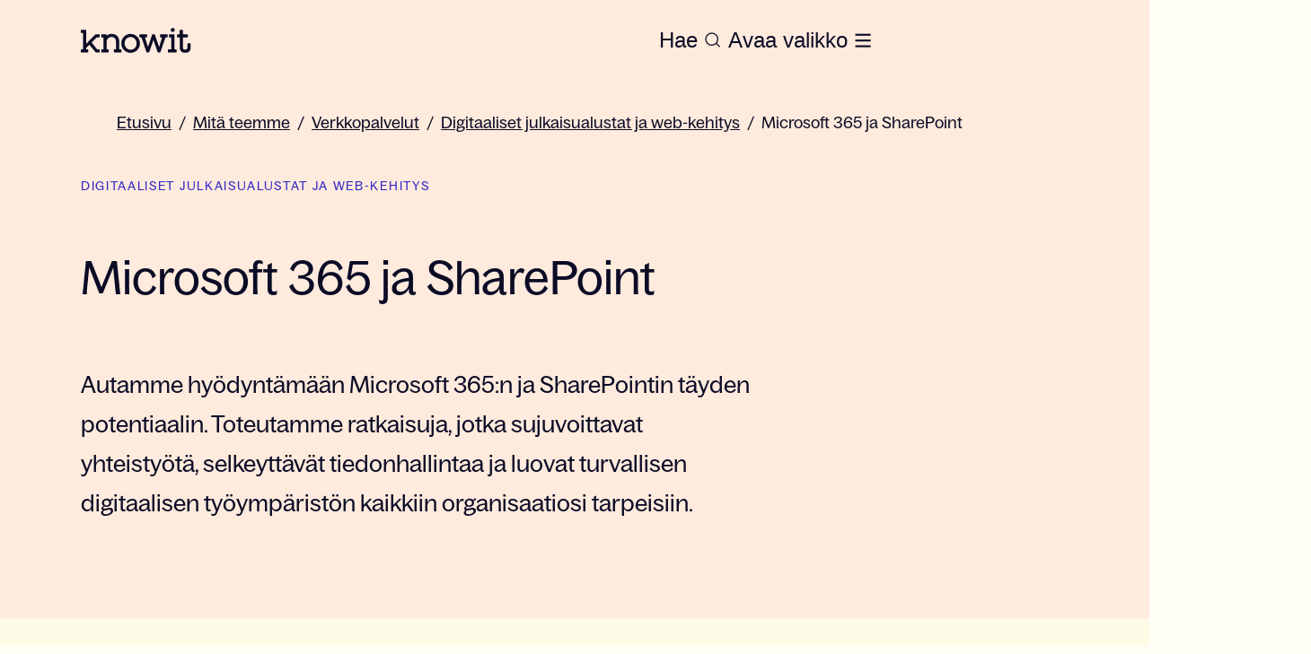

--- FILE ---
content_type: text/html; charset=utf-8
request_url: https://www.knowit.fi/mita-teemme/verkkopalvelut/digitaaliset-julkaisualustat-ja-web-kehitys/microsoft-365-ja-sharepoint/
body_size: 30374
content:
<!DOCTYPE html><html lang="fi"><head><meta charSet="utf-8"/><script id="CookieConsent" src="https://policy.app.cookieinformation.com/uc.js" data-culture="FI" type="text/javascript" data-gcm-version="2.0" defer=""></script><title>Microsoft 365 ja SharePoint | Knowit</title><meta name="description" content="Meillä on pitkä kokemus Microsoft 365 ja SharePoint -ratkaisuista. Toteutamme niin intranetit, extranetit kuin räätälöidyt ratkaisutkin. "/><meta name="referrer" content="no-referrer"/><link rel="canonical" href="https://www.knowit.fi/mita-teemme/verkkopalvelut/digitaaliset-julkaisualustat-ja-web-kehitys/microsoft-365-ja-sharepoint/"/><meta property="og:url" content="https://www.knowit.fi/mita-teemme/verkkopalvelut/digitaaliset-julkaisualustat-ja-web-kehitys/microsoft-365-ja-sharepoint/"/><meta property="og:site_name" content="Knowit"/><meta property="og:title" content="Microsoft 365 ja SharePoint | Knowit"/><meta name="keywords"/><meta property="og:description" content="Meillä on pitkä kokemus Microsoft 365 ja SharePoint -ratkaisuista. Toteutamme niin intranetit, extranetit kuin räätälöidyt ratkaisutkin. "/><meta property="og:image" content=""/><meta property="twitter:site" content="Knowit"/><meta property="twitter:description" content="Meillä on pitkä kokemus Microsoft 365 ja SharePoint -ratkaisuista. Toteutamme niin intranetit, extranetit kuin räätälöidyt ratkaisutkin. "/><meta property="twitter:title" content="Microsoft 365 ja SharePoint | Knowit"/><meta name="viewport" content="width=device-width, height=device-height initial-scale=1"/><link rel="icon" href="https://www.knowit.se/contentassets/048e04e9abca42e0bd83aacf7ed0b338/knowit_favicon.png"/><meta name="next-head-count" content="17"/><script async="">
            (function(w,d,s,l,i){w[l]=w[l]||[];w[l].push({'gtm.start':
            new Date().getTime(),event:'gtm.js'});var f=d.getElementsByTagName(s)[0],
            j=d.createElement(s),dl=l!='dataLayer'?'&l='+l:'';j.async=true;j.src=
            'https://www.googletagmanager.com/gtm.js?id='+i+dl;f.parentNode.insertBefore(j,f);
            })(window,document,'script','dataLayer','GTM-K4HQP95');
            </script><noscript data-n-css=""></noscript><script defer="" nomodule="" src="/_next/static/chunks/polyfills-c67a75d1b6f99dc8.js"></script><script src="/_next/static/chunks/webpack-36d12a75f0098f30.js" defer=""></script><script src="/_next/static/chunks/framework-2c79e2a64abdb08b.js" defer=""></script><script src="/_next/static/chunks/main-c8114591418855a3.js" defer=""></script><script src="/_next/static/chunks/pages/_app-31df6d4593451ea0.js" defer=""></script><script src="/_next/static/chunks/94726e6d-003b48d7feeb6d1e.js" defer=""></script><script src="/_next/static/chunks/935-331103f453d742ee.js" defer=""></script><script src="/_next/static/chunks/582-48b66e71f1ed714c.js" defer=""></script><script src="/_next/static/chunks/6-c5512c18fc02a486.js" defer=""></script><script src="/_next/static/chunks/pages/%5B%5B...slug%5D%5D-dad931a90d86c6e9.js" defer=""></script><script src="/_next/static/MvHCbudjp_FNrQe3HvNsy/_buildManifest.js" defer=""></script><script src="/_next/static/MvHCbudjp_FNrQe3HvNsy/_ssgManifest.js" defer=""></script></head><body><div id="__next"><style data-emotion="css-global 1p73khh">:host,:root,[data-theme]{--chakra-ring-inset:var(--chakra-empty,/*!*/ /*!*/);--chakra-ring-offset-width:0px;--chakra-ring-offset-color:#fff;--chakra-ring-color:rgba(66, 153, 225, 0.6);--chakra-ring-offset-shadow:0 0 #0000;--chakra-ring-shadow:0 0 #0000;--chakra-space-x-reverse:0;--chakra-space-y-reverse:0;--chakra-colors-transparent:transparent;--chakra-colors-current:currentColor;--chakra-colors-black:#0B0B26;--chakra-colors-white:#FFFEF6;--chakra-colors-whiteAlpha-50:rgba(255, 255, 255, 0.04);--chakra-colors-whiteAlpha-100:rgba(255, 255, 255, 0.06);--chakra-colors-whiteAlpha-200:rgba(255, 255, 255, 0.08);--chakra-colors-whiteAlpha-300:rgba(255, 255, 255, 0.16);--chakra-colors-whiteAlpha-400:rgba(255, 255, 255, 0.24);--chakra-colors-whiteAlpha-500:rgba(255, 255, 255, 0.36);--chakra-colors-whiteAlpha-600:rgba(255, 255, 255, 0.48);--chakra-colors-whiteAlpha-700:rgba(255, 255, 255, 0.64);--chakra-colors-whiteAlpha-800:rgba(255, 255, 255, 0.80);--chakra-colors-whiteAlpha-900:rgba(255, 255, 255, 0.92);--chakra-colors-blackAlpha-50:rgba(0, 0, 0, 0.04);--chakra-colors-blackAlpha-100:rgba(0, 0, 0, 0.06);--chakra-colors-blackAlpha-200:rgba(0, 0, 0, 0.08);--chakra-colors-blackAlpha-300:rgba(0, 0, 0, 0.16);--chakra-colors-blackAlpha-400:rgba(0, 0, 0, 0.24);--chakra-colors-blackAlpha-500:rgba(0, 0, 0, 0.36);--chakra-colors-blackAlpha-600:rgba(0, 0, 0, 0.48);--chakra-colors-blackAlpha-700:rgba(0, 0, 0, 0.64);--chakra-colors-blackAlpha-800:rgba(0, 0, 0, 0.80);--chakra-colors-blackAlpha-900:rgba(0, 0, 0, 0.92);--chakra-colors-gray-50:#F7FAFC;--chakra-colors-gray-100:#EDF2F7;--chakra-colors-gray-200:#E2E8F0;--chakra-colors-gray-300:#CBD5E0;--chakra-colors-gray-400:#A0AEC0;--chakra-colors-gray-500:#718096;--chakra-colors-gray-600:#4A5568;--chakra-colors-gray-700:#2D3748;--chakra-colors-gray-800:#1A202C;--chakra-colors-gray-900:#171923;--chakra-colors-red-50:#FFF5F5;--chakra-colors-red-100:#FED7D7;--chakra-colors-red-200:#FEB2B2;--chakra-colors-red-300:#FC8181;--chakra-colors-red-400:#F56565;--chakra-colors-red-500:#E53E3E;--chakra-colors-red-600:#C53030;--chakra-colors-red-700:#9B2C2C;--chakra-colors-red-800:#822727;--chakra-colors-red-900:#63171B;--chakra-colors-orange-50:#FFFAF0;--chakra-colors-orange-100:#FEEBC8;--chakra-colors-orange-200:#FBD38D;--chakra-colors-orange-300:#F6AD55;--chakra-colors-orange-400:#ED8936;--chakra-colors-orange-500:#DD6B20;--chakra-colors-orange-600:#C05621;--chakra-colors-orange-700:#9C4221;--chakra-colors-orange-800:#7B341E;--chakra-colors-orange-900:#652B19;--chakra-colors-yellow-50:#FFFFF0;--chakra-colors-yellow-100:#FEFCBF;--chakra-colors-yellow-200:#FAF089;--chakra-colors-yellow-300:#F6E05E;--chakra-colors-yellow-400:#ECC94B;--chakra-colors-yellow-500:#D69E2E;--chakra-colors-yellow-600:#B7791F;--chakra-colors-yellow-700:#975A16;--chakra-colors-yellow-800:#744210;--chakra-colors-yellow-900:#5F370E;--chakra-colors-green-50:#F0FFF4;--chakra-colors-green-100:#C6F6D5;--chakra-colors-green-200:#9AE6B4;--chakra-colors-green-300:#68D391;--chakra-colors-green-400:#48BB78;--chakra-colors-green-500:#38A169;--chakra-colors-green-600:#2F855A;--chakra-colors-green-700:#276749;--chakra-colors-green-800:#22543D;--chakra-colors-green-900:#1C4532;--chakra-colors-teal-50:#E6FFFA;--chakra-colors-teal-100:#B2F5EA;--chakra-colors-teal-200:#81E6D9;--chakra-colors-teal-300:#4FD1C5;--chakra-colors-teal-400:#38B2AC;--chakra-colors-teal-500:#319795;--chakra-colors-teal-600:#2C7A7B;--chakra-colors-teal-700:#285E61;--chakra-colors-teal-800:#234E52;--chakra-colors-teal-900:#1D4044;--chakra-colors-blue-50:#ebf8ff;--chakra-colors-blue-100:#bee3f8;--chakra-colors-blue-200:#90cdf4;--chakra-colors-blue-300:#63b3ed;--chakra-colors-blue-400:#4299e1;--chakra-colors-blue-500:#3182ce;--chakra-colors-blue-600:#2b6cb0;--chakra-colors-blue-700:#2c5282;--chakra-colors-blue-800:#2a4365;--chakra-colors-blue-900:#1A365D;--chakra-colors-cyan-50:#EDFDFD;--chakra-colors-cyan-100:#C4F1F9;--chakra-colors-cyan-200:#9DECF9;--chakra-colors-cyan-300:#76E4F7;--chakra-colors-cyan-400:#0BC5EA;--chakra-colors-cyan-500:#00B5D8;--chakra-colors-cyan-600:#00A3C4;--chakra-colors-cyan-700:#0987A0;--chakra-colors-cyan-800:#086F83;--chakra-colors-cyan-900:#065666;--chakra-colors-purple-50:#FAF5FF;--chakra-colors-purple-100:#E9D8FD;--chakra-colors-purple-200:#D6BCFA;--chakra-colors-purple-300:#B794F4;--chakra-colors-purple-400:#9F7AEA;--chakra-colors-purple-500:#805AD5;--chakra-colors-purple-600:#6B46C1;--chakra-colors-purple-700:#553C9A;--chakra-colors-purple-800:#44337A;--chakra-colors-purple-900:#322659;--chakra-colors-pink-50:#FFF5F7;--chakra-colors-pink-100:#FED7E2;--chakra-colors-pink-200:#FBB6CE;--chakra-colors-pink-300:#F687B3;--chakra-colors-pink-400:#ED64A6;--chakra-colors-pink-500:#D53F8C;--chakra-colors-pink-600:#B83280;--chakra-colors-pink-700:#97266D;--chakra-colors-pink-800:#702459;--chakra-colors-pink-900:#521B41;--chakra-colors-brand-primary:#FEFBE6;--chakra-colors-brand-accent:#372BC5;--chakra-colors-brand-secondary:#372BC5;--chakra-colors-brand-start:#FFD6B8;--chakra-colors-brand-puff:#FAF6DD;--chakra-colors-brand-news:#FFEBDD;--chakra-colors-brand-case:#E9E9FF;--chakra-colors-brand-bg1:#E3EAE4;--chakra-colors-brand-bg3:#7C3647;--chakra-colors-brand-bg4:#F1F0ED;--chakra-colors-brand-bg5:#F8F6F4;--chakra-colors-brand-error:#EC1010;--chakra-colors-brand-dim:#0a0938a8;--chakra-colors-brand-border:#0a093838;--chakra-colors-brand-black:#0B0B26;--chakra-colors-brand-white:#FFFEF6;--chakra-colors-brand-disabled:#C4C4C4;--chakra-colors-brand-hover-news:#FFEBDD;--chakra-colors-brand-hover-case:#CFCEFF;--chakra-colors-brand-text-primary:#0B0B26;--chakra-colors-brand-text-secondary:#FFD6B8;--chakra-colors-brand-text-case:#372BC5;--chakra-colors-brand-text-text2:#D9D9D9;--chakra-colors-brand-search-global:#FFFEF6;--chakra-colors-brand-search-primary:#0B0B26;--chakra-colors-primary:#FEFBE6;--chakra-colors-accent:#372BC5;--chakra-colors-secondary:#372BC5;--chakra-colors-start:#FFD6B8;--chakra-colors-puff:#FAF6DD;--chakra-colors-news:#FFEBDD;--chakra-colors-case:#E9E9FF;--chakra-colors-bg1:#E3EAE4;--chakra-colors-bg3:#7C3647;--chakra-colors-bg4:#F1F0ED;--chakra-colors-bg5:#F8F6F4;--chakra-colors-error:#EC1010;--chakra-colors-dim:#0a0938a8;--chakra-colors-border:#0a093838;--chakra-colors-disabled:#C4C4C4;--chakra-colors-hover-news:#FFEBDD;--chakra-colors-hover-case:#CFCEFF;--chakra-colors-text-primary:#0B0B26;--chakra-colors-text-secondary:#FFD6B8;--chakra-colors-text-case:#372BC5;--chakra-colors-text-text2:#D9D9D9;--chakra-colors-search-global:#FFFEF6;--chakra-colors-search-primary:#0B0B26;--chakra-colors-heroBg:#FFEBDD;--chakra-colors-pageBg:#FEFBE6;--chakra-colors-heroHeading:#0B0B26;--chakra-colors-heroText:#0B0B26;--chakra-borders-none:0;--chakra-borders-1px:1px solid;--chakra-borders-2px:2px solid;--chakra-borders-4px:4px solid;--chakra-borders-8px:8px solid;--chakra-fonts-heading:BagossStandard,Arial;--chakra-fonts-body:BagossStandard,Arial;--chakra-fonts-mono:SFMono-Regular,Menlo,Monaco,Consolas,"Liberation Mono","Courier New",monospace;--chakra-fonts-title:"BagossStandard",Arial;--chakra-fontSizes-1:0.25rem;--chakra-fontSizes-2:0.5rem;--chakra-fontSizes-3:0.75rem;--chakra-fontSizes-4:1rem;--chakra-fontSizes-5:1.25rem;--chakra-fontSizes-6:1.5rem;--chakra-fontSizes-7:1.75rem;--chakra-fontSizes-8:2rem;--chakra-fontSizes-9:2.25rem;--chakra-fontSizes-10:2.5rem;--chakra-fontSizes-12:3rem;--chakra-fontSizes-13:3.25rem;--chakra-fontSizes-14:3.5rem;--chakra-fontSizes-15:3.75rem;--chakra-fontSizes-16:4rem;--chakra-fontSizes-17:4.5rem;--chakra-fontSizes-18:5rem;--chakra-fontSizes-20:5rem;--chakra-fontSizes-24:6rem;--chakra-fontSizes-25:6.25rem;--chakra-fontSizes-28:7rem;--chakra-fontSizes-32:8rem;--chakra-fontSizes-36:9rem;--chakra-fontSizes-40:10rem;--chakra-fontSizes-44:11rem;--chakra-fontSizes-48:12rem;--chakra-fontSizes-50:12.5rem;--chakra-fontSizes-52:13rem;--chakra-fontSizes-56:14rem;--chakra-fontSizes-60:15rem;--chakra-fontSizes-64:16rem;--chakra-fontSizes-72:18rem;--chakra-fontSizes-80:20rem;--chakra-fontSizes-96:24rem;--chakra-fontSizes-3xs:0.875rem;--chakra-fontSizes-2xs:0.875rem;--chakra-fontSizes-xs:1rem;--chakra-fontSizes-sm:1.125rem;--chakra-fontSizes-md:1.25rem;--chakra-fontSizes-lg:1.375rem;--chakra-fontSizes-xl:1.5rem;--chakra-fontSizes-2xl:1.625rem;--chakra-fontSizes-3xl:2.25rem;--chakra-fontSizes-4xl:2.375rem;--chakra-fontSizes-5xl:3.125rem;--chakra-fontSizes-6xl:3.25rem;--chakra-fontSizes-7xl:4.5rem;--chakra-fontSizes-8xl:7rem;--chakra-fontSizes-9xl:8rem;--chakra-fontSizes-2-5xl:1.75rem;--chakra-fontSizes-2-75xl:1.875rem;--chakra-fontSizes-0-5:0.125rem;--chakra-fontSizes-1-5:0.375rem;--chakra-fontSizes-2-5:0.625rem;--chakra-fontSizes-3-5:0.875rem;--chakra-fontSizes-4-5:1.125rem;--chakra-fontSizes-5-5:1.375rem;--chakra-fontSizes-6-5:1.625rem;--chakra-fontSizes-8-5:2.125rem;--chakra-fontSizes-12-5:3.125rem;--chakra-fontWeights-hairline:100;--chakra-fontWeights-thin:200;--chakra-fontWeights-light:300;--chakra-fontWeights-normal:400;--chakra-fontWeights-medium:500;--chakra-fontWeights-semibold:600;--chakra-fontWeights-bold:700;--chakra-fontWeights-extrabold:800;--chakra-fontWeights-black:900;--chakra-letterSpacings-tighter:-0.05em;--chakra-letterSpacings-tight:-0.025em;--chakra-letterSpacings-normal:0;--chakra-letterSpacings-wide:0.025em;--chakra-letterSpacings-wider:0.05em;--chakra-letterSpacings-widest:0.1em;--chakra-lineHeights-1:0.25rem;--chakra-lineHeights-2:0.5rem;--chakra-lineHeights-3:0.75rem;--chakra-lineHeights-4:1rem;--chakra-lineHeights-5:1.25rem;--chakra-lineHeights-6:1.5rem;--chakra-lineHeights-7:1.75rem;--chakra-lineHeights-8:2rem;--chakra-lineHeights-9:2.25rem;--chakra-lineHeights-10:2.5rem;--chakra-lineHeights-12:3rem;--chakra-lineHeights-13:3.25rem;--chakra-lineHeights-14:3.5rem;--chakra-lineHeights-15:3.75rem;--chakra-lineHeights-16:4rem;--chakra-lineHeights-17:4.5rem;--chakra-lineHeights-18:5rem;--chakra-lineHeights-20:5rem;--chakra-lineHeights-24:6rem;--chakra-lineHeights-25:6.25rem;--chakra-lineHeights-28:7rem;--chakra-lineHeights-32:8rem;--chakra-lineHeights-36:9rem;--chakra-lineHeights-40:10rem;--chakra-lineHeights-44:11rem;--chakra-lineHeights-48:12rem;--chakra-lineHeights-50:12.5rem;--chakra-lineHeights-52:13rem;--chakra-lineHeights-56:14rem;--chakra-lineHeights-60:15rem;--chakra-lineHeights-64:16rem;--chakra-lineHeights-72:18rem;--chakra-lineHeights-80:20rem;--chakra-lineHeights-96:24rem;--chakra-lineHeights-normal:normal;--chakra-lineHeights-none:1;--chakra-lineHeights-shorter:1.25;--chakra-lineHeights-short:1.375;--chakra-lineHeights-base:1.5;--chakra-lineHeights-tall:1.625;--chakra-lineHeights-taller:2;--chakra-lineHeights-3xs:1rem;--chakra-lineHeights-2xs:1.125rem;--chakra-lineHeights-xs:1.25rem;--chakra-lineHeights-sm:1.5rem;--chakra-lineHeights-md:1.625rem;--chakra-lineHeights-lg:1.75rem;--chakra-lineHeights-xl:2rem;--chakra-lineHeights-2xl:2.25rem;--chakra-lineHeights-3xl:2.5rem;--chakra-lineHeights-3-5xl:2.75rem;--chakra-lineHeights-4xl:3rem;--chakra-lineHeights-4-5xl:3.125rem;--chakra-lineHeights-5xl:4.5rem;--chakra-lineHeights-6xl:4rem;--chakra-lineHeights-7xl:7rem;--chakra-lineHeights-9xl:7rem;--chakra-lineHeights-0-5:0.125rem;--chakra-lineHeights-1-5:0.375rem;--chakra-lineHeights-2-5:0.625rem;--chakra-lineHeights-3-5:0.875rem;--chakra-lineHeights-4-5:1.125rem;--chakra-lineHeights-5-5:1.375rem;--chakra-lineHeights-6-5:1.625rem;--chakra-lineHeights-8-5:2.125rem;--chakra-lineHeights-12-5:3.125rem;--chakra-radii-none:0;--chakra-radii-sm:4px;--chakra-radii-base:6px;--chakra-radii-md:0.375rem;--chakra-radii-lg:0.5rem;--chakra-radii-xl:0.75rem;--chakra-radii-2xl:1rem;--chakra-radii-3xl:1.5rem;--chakra-radii-full:9999px;--chakra-space-1:0.25rem;--chakra-space-2:0.5rem;--chakra-space-3:0.75rem;--chakra-space-4:1rem;--chakra-space-5:1.25rem;--chakra-space-6:1.5rem;--chakra-space-7:1.75rem;--chakra-space-8:2rem;--chakra-space-9:2.25rem;--chakra-space-10:2.5rem;--chakra-space-12:3rem;--chakra-space-13:3.25rem;--chakra-space-14:3.5rem;--chakra-space-15:3.75rem;--chakra-space-16:4rem;--chakra-space-17:4.5rem;--chakra-space-18:5rem;--chakra-space-20:5rem;--chakra-space-24:6rem;--chakra-space-25:6.25rem;--chakra-space-28:7rem;--chakra-space-32:8rem;--chakra-space-36:9rem;--chakra-space-40:10rem;--chakra-space-44:11rem;--chakra-space-48:12rem;--chakra-space-50:12.5rem;--chakra-space-52:13rem;--chakra-space-56:14rem;--chakra-space-60:15rem;--chakra-space-64:16rem;--chakra-space-72:18rem;--chakra-space-80:20rem;--chakra-space-96:24rem;--chakra-space-px:1px;--chakra-space-0-5:0.125rem;--chakra-space-1-5:0.375rem;--chakra-space-2-5:0.625rem;--chakra-space-3-5:0.875rem;--chakra-space-4-5:1.125rem;--chakra-space-5-5:1.375rem;--chakra-space-6-5:1.625rem;--chakra-space-8-5:2.125rem;--chakra-space-12-5:3.125rem;--chakra-shadows-xs:0 0 0 1px rgba(0, 0, 0, 0.05);--chakra-shadows-sm:0 1px 2px 0 rgba(0, 0, 0, 0.05);--chakra-shadows-base:0 1px 3px 0 rgba(0, 0, 0, 0.1),0 1px 2px 0 rgba(0, 0, 0, 0.06);--chakra-shadows-md:0 4px 6px -1px rgba(0, 0, 0, 0.1),0 2px 4px -1px rgba(0, 0, 0, 0.06);--chakra-shadows-lg:0 10px 15px -3px rgba(0, 0, 0, 0.1),0 4px 6px -2px rgba(0, 0, 0, 0.05);--chakra-shadows-xl:0 20px 25px -5px rgba(0, 0, 0, 0.1),0 10px 10px -5px rgba(0, 0, 0, 0.04);--chakra-shadows-2xl:0 25px 50px -12px rgba(0, 0, 0, 0.25);--chakra-shadows-outline:0 0 0 3px rgba(66, 153, 225, 0.6);--chakra-shadows-inner:inset 0 2px 4px 0 rgba(0,0,0,0.06);--chakra-shadows-none:none;--chakra-shadows-dark-lg:rgba(0, 0, 0, 0.1) 0px 0px 0px 1px,rgba(0, 0, 0, 0.2) 0px 5px 10px,rgba(0, 0, 0, 0.4) 0px 15px 40px;--chakra-sizes-1:0.25rem;--chakra-sizes-2:0.5rem;--chakra-sizes-3:0.75rem;--chakra-sizes-4:1rem;--chakra-sizes-5:1.25rem;--chakra-sizes-6:1.5rem;--chakra-sizes-7:1.75rem;--chakra-sizes-8:2rem;--chakra-sizes-9:2.25rem;--chakra-sizes-10:2.5rem;--chakra-sizes-12:3rem;--chakra-sizes-14:3.5rem;--chakra-sizes-16:4rem;--chakra-sizes-20:5rem;--chakra-sizes-24:6rem;--chakra-sizes-28:7rem;--chakra-sizes-32:8rem;--chakra-sizes-36:9rem;--chakra-sizes-40:10rem;--chakra-sizes-44:11rem;--chakra-sizes-48:12rem;--chakra-sizes-52:13rem;--chakra-sizes-56:14rem;--chakra-sizes-60:15rem;--chakra-sizes-64:16rem;--chakra-sizes-72:18rem;--chakra-sizes-80:20rem;--chakra-sizes-96:24rem;--chakra-sizes-px:1px;--chakra-sizes-0-5:0.125rem;--chakra-sizes-1-5:0.375rem;--chakra-sizes-2-5:0.625rem;--chakra-sizes-3-5:0.875rem;--chakra-sizes-max:max-content;--chakra-sizes-min:min-content;--chakra-sizes-full:100%;--chakra-sizes-3xs:14rem;--chakra-sizes-2xs:16rem;--chakra-sizes-xs:20rem;--chakra-sizes-sm:24rem;--chakra-sizes-md:28rem;--chakra-sizes-lg:32rem;--chakra-sizes-xl:36rem;--chakra-sizes-2xl:42rem;--chakra-sizes-3xl:48rem;--chakra-sizes-4xl:56rem;--chakra-sizes-5xl:64rem;--chakra-sizes-6xl:72rem;--chakra-sizes-7xl:80rem;--chakra-sizes-8xl:90rem;--chakra-sizes-prose:60ch;--chakra-sizes-container-sm:640px;--chakra-sizes-container-md:768px;--chakra-sizes-container-lg:1024px;--chakra-sizes-container-xl:1280px;--chakra-zIndices-hide:-1;--chakra-zIndices-auto:auto;--chakra-zIndices-base:0;--chakra-zIndices-docked:10;--chakra-zIndices-dropdown:1000;--chakra-zIndices-sticky:1100;--chakra-zIndices-banner:1200;--chakra-zIndices-overlay:1300;--chakra-zIndices-modal:1400;--chakra-zIndices-popover:1500;--chakra-zIndices-skipLink:1600;--chakra-zIndices-toast:1700;--chakra-zIndices-tooltip:1800;--chakra-zIndices-loaderOverlay:1900;--chakra-zIndices-loader:2000;--chakra-transition-property-common:background-color,border-color,color,fill,stroke,opacity,box-shadow,transform;--chakra-transition-property-colors:background-color,border-color,color,fill,stroke;--chakra-transition-property-dimensions:width,height;--chakra-transition-property-position:left,right,top,bottom;--chakra-transition-property-background:background-color,background-image,background-position;--chakra-transition-easing-ease-in:cubic-bezier(0.4, 0, 1, 1);--chakra-transition-easing-ease-out:cubic-bezier(0, 0, 0.2, 1);--chakra-transition-easing-ease-in-out:cubic-bezier(0.4, 0, 0.2, 1);--chakra-transition-duration-ultra-fast:50ms;--chakra-transition-duration-faster:100ms;--chakra-transition-duration-fast:150ms;--chakra-transition-duration-normal:200ms;--chakra-transition-duration-slow:300ms;--chakra-transition-duration-slower:400ms;--chakra-transition-duration-ultra-slow:500ms;--chakra-blur-none:0;--chakra-blur-sm:4px;--chakra-blur-base:8px;--chakra-blur-md:12px;--chakra-blur-lg:16px;--chakra-blur-xl:24px;--chakra-blur-2xl:40px;--chakra-blur-3xl:64px;--chakra-breakpoints-base:0em;--chakra-breakpoints-sm:30em;--chakra-breakpoints-md:48em;--chakra-breakpoints-lg:62em;--chakra-breakpoints-xl:80em;--chakra-breakpoints-2xl:96em;--chakra-breakpoints-xsm:24em;}.chakra-ui-light :host:not([data-theme]),.chakra-ui-light :root:not([data-theme]),.chakra-ui-light [data-theme]:not([data-theme]),[data-theme=light] :host:not([data-theme]),[data-theme=light] :root:not([data-theme]),[data-theme=light] [data-theme]:not([data-theme]),:host[data-theme=light],:root[data-theme=light],[data-theme][data-theme=light]{--chakra-colors-chakra-body-text:var(--chakra-colors-gray-800);--chakra-colors-chakra-body-bg:var(--chakra-colors-white);--chakra-colors-chakra-border-color:var(--chakra-colors-gray-200);--chakra-colors-chakra-inverse-text:var(--chakra-colors-white);--chakra-colors-chakra-subtle-bg:var(--chakra-colors-gray-100);--chakra-colors-chakra-subtle-text:var(--chakra-colors-gray-600);--chakra-colors-chakra-placeholder-color:var(--chakra-colors-gray-500);}.chakra-ui-dark :host:not([data-theme]),.chakra-ui-dark :root:not([data-theme]),.chakra-ui-dark [data-theme]:not([data-theme]),[data-theme=dark] :host:not([data-theme]),[data-theme=dark] :root:not([data-theme]),[data-theme=dark] [data-theme]:not([data-theme]),:host[data-theme=dark],:root[data-theme=dark],[data-theme][data-theme=dark]{--chakra-colors-chakra-body-text:var(--chakra-colors-whiteAlpha-900);--chakra-colors-chakra-body-bg:var(--chakra-colors-gray-800);--chakra-colors-chakra-border-color:var(--chakra-colors-whiteAlpha-300);--chakra-colors-chakra-inverse-text:var(--chakra-colors-gray-800);--chakra-colors-chakra-subtle-bg:var(--chakra-colors-gray-700);--chakra-colors-chakra-subtle-text:var(--chakra-colors-gray-400);--chakra-colors-chakra-placeholder-color:var(--chakra-colors-whiteAlpha-400);}</style><style data-emotion="css-global fubdgu">html{line-height:1.5;-webkit-text-size-adjust:100%;font-family:system-ui,sans-serif;-webkit-font-smoothing:antialiased;text-rendering:optimizeLegibility;-moz-osx-font-smoothing:grayscale;touch-action:manipulation;}body{position:relative;min-height:100%;margin:0;font-feature-settings:"kern";}:where(*, *::before, *::after){border-width:0;border-style:solid;box-sizing:border-box;word-wrap:break-word;}main{display:block;}hr{border-top-width:1px;box-sizing:content-box;height:0;overflow:visible;}:where(pre, code, kbd,samp){font-family:SFMono-Regular,Menlo,Monaco,Consolas,monospace;font-size:1em;}a{background-color:transparent;color:inherit;-webkit-text-decoration:inherit;text-decoration:inherit;}abbr[title]{border-bottom:none;-webkit-text-decoration:underline;text-decoration:underline;-webkit-text-decoration:underline dotted;-webkit-text-decoration:underline dotted;text-decoration:underline dotted;}:where(b, strong){font-weight:bold;}small{font-size:80%;}:where(sub,sup){font-size:75%;line-height:0;position:relative;vertical-align:baseline;}sub{bottom:-0.25em;}sup{top:-0.5em;}img{border-style:none;}:where(button, input, optgroup, select, textarea){font-family:inherit;font-size:100%;line-height:1.15;margin:0;}:where(button, input){overflow:visible;}:where(button, select){text-transform:none;}:where(
          button::-moz-focus-inner,
          [type="button"]::-moz-focus-inner,
          [type="reset"]::-moz-focus-inner,
          [type="submit"]::-moz-focus-inner
        ){border-style:none;padding:0;}fieldset{padding:0.35em 0.75em 0.625em;}legend{box-sizing:border-box;color:inherit;display:table;max-width:100%;padding:0;white-space:normal;}progress{vertical-align:baseline;}textarea{overflow:auto;}:where([type="checkbox"], [type="radio"]){box-sizing:border-box;padding:0;}input[type="number"]::-webkit-inner-spin-button,input[type="number"]::-webkit-outer-spin-button{-webkit-appearance:none!important;}input[type="number"]{-moz-appearance:textfield;}input[type="search"]{-webkit-appearance:textfield;outline-offset:-2px;}input[type="search"]::-webkit-search-decoration{-webkit-appearance:none!important;}::-webkit-file-upload-button{-webkit-appearance:button;font:inherit;}details{display:block;}summary{display:-webkit-box;display:-webkit-list-item;display:-ms-list-itembox;display:list-item;}template{display:none;}[hidden]{display:none!important;}:where(
          blockquote,
          dl,
          dd,
          h1,
          h2,
          h3,
          h4,
          h5,
          h6,
          hr,
          figure,
          p,
          pre
        ){margin:0;}button{background:transparent;padding:0;}fieldset{margin:0;padding:0;}:where(ol, ul){margin:0;padding:0;}textarea{resize:vertical;}:where(button, [role="button"]){cursor:pointer;}button::-moz-focus-inner{border:0!important;}table{border-collapse:collapse;}:where(h1, h2, h3, h4, h5, h6){font-size:inherit;font-weight:inherit;}:where(button, input, optgroup, select, textarea){padding:0;line-height:inherit;color:inherit;}:where(img, svg, video, canvas, audio, iframe, embed, object){display:block;}:where(img, video){max-width:100%;height:auto;}[data-js-focus-visible] :focus:not([data-focus-visible-added]):not(
          [data-focus-visible-disabled]
        ){outline:none;box-shadow:none;}select::-ms-expand{display:none;}:root,:host{--chakra-vh:100vh;}@supports (height: -webkit-fill-available){:root,:host{--chakra-vh:-webkit-fill-available;}}@supports (height: -moz-fill-available){:root,:host{--chakra-vh:-moz-fill-available;}}@supports (height: 100dvh){:root,:host{--chakra-vh:100dvh;}}</style><style data-emotion="css-global 14f95so">body{font-family:var(--chakra-fonts-body);color:var(--chakra-colors-black);background:var(--chakra-colors-chakra-body-bg);transition-property:background-color;transition-duration:var(--chakra-transition-duration-normal);line-height:var(--chakra-lineHeights-base);over-flow-x:hidden;font-size:var(--chakra-fontSizes-sm);}*::-webkit-input-placeholder{color:var(--chakra-colors-chakra-placeholder-color);}*::-moz-placeholder{color:var(--chakra-colors-chakra-placeholder-color);}*:-ms-input-placeholder{color:var(--chakra-colors-chakra-placeholder-color);}*::placeholder{color:var(--chakra-colors-chakra-placeholder-color);}*,*::before,::after{border-color:var(--chakra-colors-chakra-border-color);}#coitable{display:none;}li{list-style-type:none;}a{width:-webkit-fit-content;width:-moz-fit-content;width:fit-content;}</style><style data-emotion="css-global 1f4zdvx">@font-face{font-family:'BagossStandard';font-display:swap;src:url('/static/fonts/BagossStandard-Regular.woff2') format('woff2');font-weight:400;font-style:normal;font-stretch:normal;}@font-face{font-family:'BagossStandard';font-display:swap;src:url('/static/fonts/BagossStandard-Regular.woff') format('woff');font-weight:400;font-style:normal;font-stretch:normal;}@font-face{font-family:'BagossStandard';font-display:swap;src:url('/static/fonts/BagossStandard-Regular.otf') format('otf');font-weight:400;font-style:normal;font-stretch:normal;}@font-face{font-family:'BagossStandard';font-display:swap;src:url('/static/fonts/BagossStandard-Regular.ttf') format('ttf');font-weight:400;font-style:normal;font-stretch:normal;}</style><style data-emotion="css 1vf93pm">.css-1vf93pm{transition-property:var(--chakra-transition-property-common);transition-duration:var(--chakra-transition-duration-fast);transition-timing-function:var(--chakra-transition-easing-ease-out);cursor:pointer;-webkit-text-decoration:none;text-decoration:none;outline:2px solid transparent;outline-offset:2px;color:inherit;-webkit-transition:0.3s ease;transition:0.3s ease;display:block;position:absolute;opacity:0;z-index:-1;}.css-1vf93pm:hover,.css-1vf93pm[data-hover]{-webkit-text-decoration:none;text-decoration:none;}.css-1vf93pm:focus-visible,.css-1vf93pm[data-focus-visible]{box-shadow:var(--chakra-shadows-outline);}.css-1vf93pm:focus,.css-1vf93pm[data-focus]{opacity:1;outline:2px solid transparent;outline-offset:2px;height:auto;position:absolute;background:var(--chakra-colors-white);z-index:999;margin:auto;width:100%;text-align:center;-webkit-text-decoration:underline;text-decoration:underline;}</style><a class="chakra-link css-1vf93pm" href="#main-content">Skip to main content</a><div data-focus-guard="true" tabindex="-1" style="width:1px;height:0px;padding:0;overflow:hidden;position:fixed;top:1px;left:1px"></div><div data-focus-lock-disabled="disabled" data-focus-lock="mainmenu-open"><style data-emotion="css 190qa9l">.css-190qa9l{display:-webkit-box;display:-webkit-flex;display:-ms-flexbox;display:flex;-webkit-flex-direction:column;-ms-flex-direction:column;flex-direction:column;gap:0px;background:var(--chakra-colors-heroBg);}</style><header class="chakra-stack css-190qa9l"><style data-emotion="css 108dgvm">.css-108dgvm{z-index:10;position:absolute;width:100%;top:0px;left:0px;background:var(--chakra-colors-heroBg);}</style><div class="css-108dgvm"><style data-emotion="css 5ypf8f">.css-5ypf8f{padding-right:20px;padding-left:20px;margin:0 auto;-webkit-box-pack:justify;-webkit-justify-content:space-between;justify-content:space-between;-webkit-align-items:center;-webkit-box-align:center;-ms-flex-align:center;align-items:center;display:-webkit-box;display:-webkit-flex;display:-ms-flexbox;display:flex;height:5.625rem;color:var(--chakra-colors-brand-primary);width:100%;background:var(--chakra-colors-transparent);max-width:calc(1548px + 40px);}</style><div class="css-5ypf8f"><style data-emotion="css 1qzfo27">.css-1qzfo27{transition-property:var(--chakra-transition-property-common);transition-duration:var(--chakra-transition-duration-fast);transition-timing-function:var(--chakra-transition-easing-ease-out);cursor:pointer;-webkit-text-decoration:none;text-decoration:none;outline:2px solid transparent;outline-offset:2px;-webkit-transition:0.3s ease;transition:0.3s ease;border-bottom:1px solid;border-color:var(--chakra-colors-transparent);color:var(--chakra-colors-heroText);}.css-1qzfo27:focus,.css-1qzfo27[data-focus]{outline:2px solid transparent;outline-offset:2px;}.css-1qzfo27:focus-visible,.css-1qzfo27[data-focus-visible]{outline-color:var(--chakra-colors-black);outline-offset:2px;outline:2px solid;box-shadow:var(--chakra-shadows-none);}.css-1qzfo27:hover,.css-1qzfo27[data-hover]{border-color:var(--chakra-colors-transparent);}</style><a class="chakra-link css-1qzfo27" href="/"><style data-emotion="css idkz9h">.css-idkz9h{border:0;clip:rect(0, 0, 0, 0);height:1px;width:1px;margin:-1px;padding:0px;overflow:hidden;white-space:nowrap;position:absolute;}</style><span class="css-idkz9h">To the homepage of Knowit</span><style data-emotion="css 1khimwd">.css-1khimwd{width:67px;height:16px;display:inline-block;line-height:1em;-webkit-flex-shrink:0;-ms-flex-negative:0;flex-shrink:0;color:var(--chakra-colors-heroText);vertical-align:middle;}@media screen and (min-width: 48em){.css-1khimwd{width:123px;height:28px;}}</style><svg viewBox="0 0 124 28" focusable="false" class="chakra-icon css-1khimwd" aria-hidden="true"><g clip-path="url(#clip0_11087_40938)"><path d="M103.159 4.52767C104.443 4.52767 105.42 3.54956 105.42 2.26579C105.42 0.982017 104.443 0.00390625 103.159 0.00390625C101.876 0.00390625 100.898 0.982017 100.898 2.26579C100.898 3.48842 101.937 4.52767 103.159 4.52767Z" fill="currentColor"></path><path d="M20.5402 7.09096H17.607C16.6904 7.09096 16.5682 7.21322 15.5293 8.25246L6.11866 17.7279V2.87286C6.17977 2.50606 5.87423 2.13927 5.50758 2.07814C5.44647 2.07814 5.38536 2.07814 5.32425 2.07814H0.802234C0.435584 2.01701 0.0689336 2.32267 0.00782527 2.68946C0.00782527 2.75059 0.00782527 2.81172 0.00782527 2.87286V4.89021C-0.0532831 5.257 0.252259 5.62379 0.618909 5.68492C0.680017 5.68492 0.741126 5.68492 0.802234 5.68492H2.45216V24.0245H0.802234C0.435584 23.9634 0.0689336 24.269 0.00782527 24.6358C0.00782527 24.697 0.00782527 24.7581 0.00782527 24.8192V26.8366C-0.0532831 27.2034 0.252259 27.5702 0.618909 27.6313C0.680017 27.6313 0.741126 27.6313 0.802234 27.6313H7.64637C8.01302 27.6924 8.37967 27.4479 8.44078 27.0811C8.44078 27.02 8.44078 26.9588 8.44078 26.8977V24.8192C8.50189 24.4524 8.19635 24.0856 7.8297 24.0245C7.76859 24.0245 7.70748 24.0245 7.64637 24.0245H6.05755V22.4962L9.60184 18.8894L15.8349 26.4698C16.6293 27.509 16.6293 27.509 17.8515 27.509H20.5402C20.9069 27.5702 21.2735 27.2645 21.2735 26.8977C21.2735 26.8366 21.2735 26.7754 21.2735 26.7143V24.8192C21.3346 24.4524 21.0291 24.0856 20.6624 24.0245C20.6013 24.0245 20.5402 24.0245 20.4791 24.0245H18.2792L12.1073 16.383L17.7292 10.6366H20.4791C20.8458 10.6977 21.1513 10.3921 21.2124 10.0253C21.2124 9.96416 21.2124 9.90303 21.2124 9.90303V7.82454C21.2735 7.45775 21.0291 7.09096 20.6013 7.02983C20.6625 7.09096 20.6013 7.09096 20.5402 7.09096Z" fill="currentColor"></path><path d="M44.7415 24.0265H43.0915V15.2847C43.0915 10.0884 39.7917 6.72619 34.7197 6.72619C32.5809 6.66505 30.5032 7.39864 28.9144 8.8658V7.88769C28.9755 7.5209 28.67 7.15411 28.3033 7.15411C28.2422 7.15411 28.1811 7.15411 28.12 7.15411H23.7202C23.3536 7.09298 22.9869 7.33751 22.9258 7.76543C22.9258 7.82656 22.9258 7.88769 22.9258 7.94882V9.96618C22.8647 10.333 23.1702 10.6998 23.5369 10.7609C23.598 10.7609 23.6591 10.7609 23.7202 10.7609H25.3701V24.0877H23.7202C23.3536 24.0265 22.9869 24.3322 22.9258 24.699C22.9258 24.7601 22.9258 24.8212 22.9258 24.8824V26.8997C22.9258 27.2665 23.1702 27.6333 23.598 27.6333C23.6591 27.6333 23.6591 27.6333 23.7202 27.6333H30.5643C30.931 27.6944 31.2976 27.3888 31.3587 27.022C31.3587 26.9608 31.3587 26.8997 31.3587 26.8997V24.8212C31.4199 24.4544 31.1143 24.0877 30.7477 24.0265C30.6866 24.0265 30.6254 24.0265 30.5643 24.0265H28.9755V15.896C28.9755 12.5337 31.2976 10.1496 34.5364 10.1496C37.7751 10.1496 39.5473 12.1669 39.5473 15.6514V24.0265H37.8973C37.5307 23.9654 37.164 24.271 37.164 24.699C37.164 24.7601 37.164 24.8212 37.164 24.8824V26.8997C37.1029 27.2665 37.4085 27.6333 37.7751 27.6944C37.8362 27.6944 37.8973 27.6944 37.9585 27.6944H44.8026C45.1692 27.7556 45.5359 27.4499 45.597 27.0831C45.597 27.022 45.597 26.9608 45.597 26.8997V24.8212C45.6581 24.4544 45.3526 24.0877 44.9859 24.0265C44.8637 24.0265 44.8026 24.0265 44.7415 24.0265Z" fill="currentColor"></path><path d="M55.9207 6.73047C50.1154 6.73047 45.4711 11.4376 45.4711 17.184C45.4711 17.2452 45.4711 17.3063 45.4711 17.4286C45.3489 23.175 49.9321 27.8821 55.6762 28.0044C55.7373 28.0044 55.7985 28.0044 55.8596 28.0044C61.6649 28.0044 66.3702 23.2972 66.3702 17.5508C66.3702 17.4897 66.3702 17.4286 66.3702 17.3674C66.4924 11.621 61.9093 6.91386 56.1651 6.7916C56.0429 6.73047 55.9818 6.73047 55.9207 6.73047ZM55.9207 24.5199C52.1319 24.5199 49.1987 21.341 49.1987 17.3063C49.1987 13.2716 52.0708 10.215 55.8596 10.215C59.6483 10.215 62.6426 13.3938 62.6426 17.4286C62.6426 21.4633 59.7094 24.5199 55.9207 24.5199Z" fill="currentColor"></path><path d="M96.7423 7.09523H89.7148C89.3482 7.0341 88.9815 7.27863 88.9204 7.70655C88.9204 7.76768 88.9204 7.82882 88.9204 7.88995V9.9073C88.8593 10.2741 89.1648 10.6409 89.5315 10.702C89.5926 10.702 89.6537 10.702 89.7148 10.702H91.3036L87.9427 21.5224L83.1762 7.70655C83.054 7.33976 82.6874 7.09523 82.3207 7.09523H80.9152C80.5486 7.09523 80.1819 7.33976 80.0597 7.70655L75.3544 21.5224L71.9934 10.6409H73.5822C73.9489 10.702 74.3155 10.3964 74.3766 10.0296C74.3766 9.96843 74.3766 9.9073 74.3766 9.84617V7.82882C74.4377 7.46203 74.1322 7.09523 73.7655 7.09523C73.7044 7.09523 73.6433 7.09523 73.5822 7.09523H66.4936C66.127 7.0341 65.7603 7.33976 65.6992 7.70655C65.6992 7.76768 65.6992 7.82882 65.6992 7.82882V9.84617C65.6381 10.213 65.9437 10.5798 66.3103 10.6409C66.3714 10.6409 66.4325 10.6409 66.4325 10.6409H68.0825L73.6433 27.0242C73.7655 27.391 74.1322 27.6356 74.4988 27.6356H76.0265C76.3932 27.6356 76.7598 27.391 76.8821 27.0242L81.5263 13.5752L86.1705 27.0242C86.2927 27.391 86.6594 27.6356 87.0261 27.6356H88.5538C88.9204 27.6356 89.2871 27.391 89.4093 27.0242L95.0312 10.6409H96.6812C97.0478 10.702 97.4145 10.3964 97.4756 10.0296C97.4756 9.96843 97.4756 9.9073 97.4756 9.9073V7.88995C97.5367 7.52316 97.2311 7.15637 96.8645 7.15637C96.8645 7.09523 96.8034 7.09523 96.7423 7.09523Z" fill="currentColor"></path><path d="M106.702 24.0287H105.052V7.88985C105.113 7.52306 104.807 7.15627 104.441 7.15627C104.38 7.15627 104.318 7.15627 104.318 7.15627H99.7964C99.4298 7.09513 99.0631 7.40079 99.0631 7.76758C99.0631 7.82872 99.0631 7.88985 99.0631 7.95098V9.96833C99.002 10.3351 99.3076 10.7019 99.6742 10.763C99.7353 10.763 99.7964 10.763 99.8576 10.763H101.507V24.0898H98.5132C98.1465 24.0287 97.7799 24.3343 97.7188 24.7011C97.7188 24.7623 97.7188 24.8234 97.7188 24.8845V26.9019C97.6577 27.2687 97.9632 27.6355 98.3298 27.6966C98.391 27.6966 98.4521 27.6966 98.5132 27.6966H106.702C107.068 27.7577 107.435 27.4521 107.496 27.0853C107.496 27.0241 107.496 26.963 107.496 26.9019V24.8234C107.557 24.4566 107.252 24.0898 106.885 24.0287C106.824 24.0287 106.763 24.0287 106.702 24.0287Z" fill="currentColor"></path><path d="M122.591 17.183H120.635C120.269 17.1219 119.902 17.4275 119.841 17.7943C119.841 17.8555 119.841 17.9166 119.841 17.9777V21.7679C119.902 23.1739 118.802 24.3966 117.396 24.4577C115.441 24.4577 114.585 23.663 114.585 21.7068V10.703H119.352C119.719 10.7641 120.085 10.4585 120.146 10.0917C120.146 10.0306 120.146 9.96943 120.146 9.9083V7.89095C120.207 7.52416 119.902 7.15736 119.535 7.15736C119.474 7.15736 119.413 7.15736 119.413 7.15736H114.647V2.93926C114.708 2.57247 114.463 2.20568 114.036 2.14455C113.974 2.14455 113.913 2.14455 113.852 2.14455H111.775C111.408 2.08342 111.041 2.38907 110.98 2.75587C110.98 2.817 110.98 2.87813 110.98 2.93926V7.2185H108.78C108.414 7.15737 108.047 7.46302 108.047 7.82982C108.047 7.89095 108.047 7.89095 108.047 7.95208V9.96943C107.986 10.3362 108.291 10.703 108.658 10.7641C108.719 10.7641 108.78 10.7641 108.841 10.7641H111.041V21.9513C111.041 25.6192 113.424 28.0033 117.152 28.0033C121.002 28.0033 123.446 25.6803 123.446 22.1347V18.0388C123.507 17.6721 123.202 17.3053 122.835 17.2441C122.774 17.183 122.713 17.183 122.591 17.183Z" fill="currentColor"></path></g><defs><clipPath id="clip0_11087_40938"><rect width="123.455" height="28" fill="currentColor"></rect></clipPath></defs></svg></a><style data-emotion="css i9yqnx">.css-i9yqnx{display:-webkit-box;display:-webkit-flex;display:-ms-flexbox;display:flex;color:var(--chakra-colors-white);gap:var(--chakra-space-4);-webkit-box-pack:right;-ms-flex-pack:right;-webkit-justify-content:right;justify-content:right;-webkit-align-items:center;-webkit-box-align:center;-ms-flex-align:center;align-items:center;background:var(--chakra-colors-heroBg);width:100%;height:100%;}</style><div flex-wrap="wrap" class="css-i9yqnx"><style data-emotion="css 4im0nw">.css-4im0nw{display:-webkit-inline-box;display:-webkit-inline-flex;display:-ms-inline-flexbox;display:inline-flex;-webkit-appearance:none;-moz-appearance:none;-ms-appearance:none;appearance:none;-webkit-align-items:center;-webkit-box-align:center;-ms-flex-align:center;align-items:center;-webkit-box-pack:center;-ms-flex-pack:center;-webkit-justify-content:center;justify-content:center;-webkit-user-select:none;-moz-user-select:none;-ms-user-select:none;user-select:none;position:relative;white-space:nowrap;vertical-align:middle;outline:2px solid transparent;outline-offset:2px;line-height:var(--chakra-lineHeights-lg);border-radius:0px;font-weight:var(--chakra-fontWeights-normal);transition-property:var(--chakra-transition-property-common);transition-duration:var(--chakra-transition-duration-normal);border:var(--chakra-borders-none);variant:primary;width:-webkit-fit-content;width:-moz-fit-content;width:fit-content;height:44px;min-width:var(--chakra-sizes-8);font-size:var(--chakra-fontSizes-xs);-webkit-padding-start:var(--chakra-space-1);padding-inline-start:var(--chakra-space-1);-webkit-padding-end:var(--chakra-space-1);padding-inline-end:var(--chakra-space-1);padding-top:var(--chakra-space-1);padding-bottom:var(--chakra-space-1);background:var(--chakra-colors-transparent);-webkit-transition:-webkit-transform 0.3s ease;transition:transform 0.3s ease;color:var(--chakra-colors-heroText);overflow:hidden;}@media screen and (min-width: 48em){.css-4im0nw{line-height:var(--chakra-lineHeights-xl);font-size:var(--chakra-fontSizes-sm);}}.css-4im0nw:disabled,.css-4im0nw[disabled],.css-4im0nw[aria-disabled=true],.css-4im0nw[data-disabled]{opacity:0.2;cursor:pointer;box-shadow:var(--chakra-shadows-none);background-color:var(--chakra-colors-brand-bg5);}.css-4im0nw:hover,.css-4im0nw[data-hover]{-webkit-text-decoration:underline;text-decoration:underline;text-underline-offset:13px;text-decoration-thickness:1px;}.css-4im0nw:hover:disabled,.css-4im0nw[data-hover]:disabled,.css-4im0nw:hover[disabled],.css-4im0nw[data-hover][disabled],.css-4im0nw:hover[aria-disabled=true],.css-4im0nw[data-hover][aria-disabled=true],.css-4im0nw:hover[data-disabled],.css-4im0nw[data-hover][data-disabled]{background:initial;background-color:var(--chakra-colors-brand-bg5);opacity:0.2;}.css-4im0nw:focus,.css-4im0nw[data-focus]{outline:2px solid transparent;outline-offset:2px;}.css-4im0nw:focus-visible,.css-4im0nw[data-focus-visible]{outline-color:var(--chakra-colors-black);outline-offset:2px;outline:2px solid;box-shadow:var(--chakra-shadows-none);}</style><button type="button" class="chakra-button css-4im0nw"><style data-emotion="css ide1f0">.css-ide1f0{line-height:var(--chakra-lineHeights-lg);font-size:var(--chakra-fontSizes-sm);}@media screen and (min-width: 48em){.css-ide1f0{line-height:var(--chakra-lineHeights-xl);font-size:var(--chakra-fontSizes-xl);}}</style><span class="chakra-text css-ide1f0">Hae</span><style data-emotion="css 1hzyiq5">.css-1hzyiq5{display:-webkit-inline-box;display:-webkit-inline-flex;display:-ms-inline-flexbox;display:inline-flex;-webkit-align-self:center;-ms-flex-item-align:center;align-self:center;-webkit-flex-shrink:0;-ms-flex-negative:0;flex-shrink:0;-webkit-margin-start:0.5rem;margin-inline-start:0.5rem;}</style><span class="chakra-button__icon css-1hzyiq5"><style data-emotion="css onkibi">.css-onkibi{width:1em;height:1em;display:inline-block;line-height:1em;-webkit-flex-shrink:0;-ms-flex-negative:0;flex-shrink:0;color:currentColor;vertical-align:middle;}</style><svg viewBox="0 0 20 20" focusable="false" class="chakra-icon css-onkibi" aria-hidden="true"><path fill="none" stroke="currentColor" stroke-width="1.425" d="M13.7618 13.7618C10.8615 16.662 6.15926 16.662 3.259 13.7618C0.358748 10.8615 0.358748 6.15926 3.259 3.259C6.15926 0.358748 10.8615 0.358748 13.7618 3.259C16.662 6.15926 16.662 10.8615 13.7618 13.7618Z"></path><line x1="13.7537" y1="13.4232" x2="18.4933" y2="18.1628" stroke="currentColor" stroke-width="1.425"></line></svg></span></button><style data-emotion="css 196tsrv">.css-196tsrv{display:-webkit-inline-box;display:-webkit-inline-flex;display:-ms-inline-flexbox;display:inline-flex;-webkit-appearance:none;-moz-appearance:none;-ms-appearance:none;appearance:none;-webkit-align-items:center;-webkit-box-align:center;-ms-flex-align:center;align-items:center;-webkit-box-pack:center;-ms-flex-pack:center;-webkit-justify-content:center;justify-content:center;-webkit-user-select:none;-moz-user-select:none;-ms-user-select:none;user-select:none;position:relative;white-space:nowrap;vertical-align:middle;outline:2px solid transparent;outline-offset:2px;line-height:var(--chakra-lineHeights-lg);border-radius:0px;font-weight:var(--chakra-fontWeights-normal);transition-property:var(--chakra-transition-property-common);transition-duration:var(--chakra-transition-duration-normal);border:var(--chakra-borders-none);variant:primary;width:-webkit-fit-content;width:-moz-fit-content;width:fit-content;height:44px;min-width:var(--chakra-sizes-8);font-size:var(--chakra-fontSizes-xs);-webkit-padding-start:var(--chakra-space-1);padding-inline-start:var(--chakra-space-1);-webkit-padding-end:var(--chakra-space-1);padding-inline-end:var(--chakra-space-1);padding-top:var(--chakra-space-1);padding-bottom:var(--chakra-space-1);background:var(--chakra-colors-transparent);-webkit-transition:-webkit-transform 0.3s ease;transition:transform 0.3s ease;color:var(--chakra-colors-heroText);}@media screen and (min-width: 48em){.css-196tsrv{line-height:var(--chakra-lineHeights-xl);font-size:var(--chakra-fontSizes-sm);}}.css-196tsrv:disabled,.css-196tsrv[disabled],.css-196tsrv[aria-disabled=true],.css-196tsrv[data-disabled]{opacity:0.2;cursor:pointer;box-shadow:var(--chakra-shadows-none);background-color:var(--chakra-colors-brand-bg5);}.css-196tsrv:hover,.css-196tsrv[data-hover]{-webkit-text-decoration:underline;text-decoration:underline;text-underline-offset:13px;text-decoration-thickness:1px;}.css-196tsrv:hover:disabled,.css-196tsrv[data-hover]:disabled,.css-196tsrv:hover[disabled],.css-196tsrv[data-hover][disabled],.css-196tsrv:hover[aria-disabled=true],.css-196tsrv[data-hover][aria-disabled=true],.css-196tsrv:hover[data-disabled],.css-196tsrv[data-hover][data-disabled]{background:initial;background-color:var(--chakra-colors-brand-bg5);opacity:0.2;}.css-196tsrv:focus,.css-196tsrv[data-focus]{outline:2px solid transparent;outline-offset:2px;}.css-196tsrv:focus-visible,.css-196tsrv[data-focus-visible]{outline-color:var(--chakra-colors-black);outline-offset:2px;outline:2px solid;box-shadow:var(--chakra-shadows-none);}</style><button type="button" class="chakra-button css-196tsrv" id="mainmenu-openbtn" aria-expanded="false" aria-controls="disclosure-:R4pf6:"><span class="chakra-text css-ide1f0">Avaa valikko</span><span class="chakra-button__icon css-1hzyiq5"><svg viewBox="0 0 27 24" focusable="false" class="chakra-icon css-onkibi" aria-hidden="true"><rect x="0.800049" y="1.0293" width="25.6" height="3.2" fill="currentColor"></rect><rect x="0.800049" y="10.6294" width="25.6" height="3.2" fill="currentColor"></rect><rect x="0.800049" y="20.2295" width="25.6" height="3.2" fill="currentColor"></rect></svg></span></button></div></div></div></header></div><div data-focus-guard="true" tabindex="-1" style="width:1px;height:0px;padding:0;overflow:hidden;position:fixed;top:1px;left:1px"></div><style data-emotion="css t8p16t">.css-t8p16t{position:relative;z-index:4;}</style><div class="css-t8p16t"><style data-emotion="css 22294g">.css-22294g{overflow-x:hidden;width:100%;height:100%;z-index:4;background:var(--chakra-colors-pageBg);}</style><main id="main-content" tabindex="-1" class="css-22294g"><div class="DarkThemePage css-0"><style data-emotion="css giubpp">.css-giubpp{z-index:4;position:relative;margin-bottom:var(--chakra-space-6);}@media screen and (min-width: 48em){.css-giubpp{margin-bottom:var(--chakra-space-10);}}</style><div class="css-giubpp"><style data-emotion="css uy18fj">.css-uy18fj{opacity:1;background:var(--chakra-colors-heroBg);margin-top:var(--chakra-space-7);}</style><div slug="mita-teemme/verkkopalvelut/digitaaliset-julkaisualustat-ja-web-kehitys/microsoft-365-ja-sharepoint" contentLink="[object Object]" name="Microsoft 365 ja SharePoint" parentLink="[object Object]" routeSegment="microsoft-365-ja-sharepoint" url="https://www.knowit.fi/mita-teemme/verkkopalvelut/digitaaliset-julkaisualustat-ja-web-kehitys/microsoft-365-ja-sharepoint/" created="2024-03-01T14:19:52Z" metaTitle="Microsoft 365 ja SharePoint | Knowit" partialHeading="Microsoft 365 ja SharePoint" partialPreamble="Autamme hyödyntämään Microsoft 365:n ja SharePointin täyden potentiaalin. Toteutamme ratkaisuja, jotka sujuvoittavat yhteistyötä, selkeyttävät tiedonhallintaa ja luovat turvallisen digitaalisen työympäristön kaikkiin organisaatiosi tarpeisiin." metaDescription="Meillä on pitkä kokemus Microsoft 365 ja SharePoint -ratkaisuista. Toteutamme niin intranetit, extranetit kuin räätälöidyt ratkaisutkin. " ENVIRONMENT="production" app="[object Object]" locale="fi" host="https://www.knowit.fi" class="css-uy18fj"><style data-emotion="css 176douy">.css-176douy{padding-top:var(--chakra-space-12);height:100%;}@media screen and (min-width: 48em){.css-176douy{padding-top:var(--chakra-space-20);}}</style><div class="css-176douy"><style data-emotion="css 1z7v2t">.css-1z7v2t{padding-right:20px;padding-left:20px;margin:0 auto;height:100%;z-index:3;position:unset;max-width:calc(1150px + 40px);padding-bottom:var(--chakra-space-12);padding-top:0px;}@media screen and (min-width: 48em){.css-1z7v2t{padding-bottom:var(--chakra-space-20);}}</style><div class="css-1z7v2t"><style data-emotion="css 1b2tt68">.css-1b2tt68{color:var(--chakra-colors-heroText);margin-bottom:var(--chakra-space-4);padding-top:var(--chakra-space-6);padding-bottom:var(--chakra-space-6);}@media screen and (min-width: 48em){.css-1b2tt68{padding-top:var(--chakra-space-4);padding-bottom:var(--chakra-space-4);}}.css-1b2tt68 ol{display:inline;word-break:break-word;white-space:normal;}</style><nav aria-label="breadcrumb" class="chakra-breadcrumb css-1b2tt68"><style data-emotion="css 70qvj9">.css-70qvj9{display:-webkit-box;display:-webkit-flex;display:-ms-flexbox;display:flex;-webkit-align-items:center;-webkit-box-align:center;-ms-flex-align:center;align-items:center;}</style><ol class="chakra-breadcrumb__list css-70qvj9"><style data-emotion="css 1n341jn">.css-1n341jn{-webkit-align-items:center;-webkit-box-align:center;-ms-flex-align:center;align-items:center;display:contents;word-break:break-word;white-space:normal;}</style><li class="chakra-breadcrumb__list-item css-1n341jn"><style data-emotion="css 1k5kdb1">.css-1k5kdb1{transition-property:var(--chakra-transition-property-common);transition-duration:var(--chakra-transition-duration-fast);transition-timing-function:var(--chakra-transition-easing-ease-out);cursor:pointer;outline:2px solid transparent;outline-offset:2px;color:inherit;-webkit-transition:0.3s ease;transition:0.3s ease;border-bottom:1px solid;border-color:var(--chakra-colors-transparent);-webkit-text-decoration:underline;text-decoration:underline;font-size:var(--chakra-fontSizes-2xs);}.css-1k5kdb1:focus,.css-1k5kdb1[data-focus]{outline:2px solid transparent;outline-offset:2px;}.css-1k5kdb1:focus-visible,.css-1k5kdb1[data-focus-visible]{outline-color:var(--chakra-colors-black);outline-offset:2px;outline:2px solid;box-shadow:var(--chakra-shadows-none);}.css-1k5kdb1:hover,.css-1k5kdb1[data-hover]{-webkit-text-decoration:none;text-decoration:none;}@media screen and (min-width: 48em){.css-1k5kdb1{font-size:var(--chakra-fontSizes-sm);}}</style><a class="chakra-link css-1k5kdb1" href="/">Etusivu</a><style data-emotion="css 1j8lde5">.css-1j8lde5{-webkit-margin-start:0.5rem;margin-inline-start:0.5rem;-webkit-margin-end:0.5rem;margin-inline-end:0.5rem;color:var(--chakra-colors-heroHeading);}</style><span role="presentation" class="css-1j8lde5">/</span></li><li class="chakra-breadcrumb__list-item css-1n341jn"><a class="chakra-link css-1k5kdb1" href="/mita-teemme/">Mitä teemme</a><span role="presentation" class="css-1j8lde5">/</span></li><li class="chakra-breadcrumb__list-item css-1n341jn"><a class="chakra-link css-1k5kdb1" href="/mita-teemme/verkkopalvelut/">Verkkopalvelut</a><span role="presentation" class="css-1j8lde5">/</span></li><li class="chakra-breadcrumb__list-item css-1n341jn"><a class="chakra-link css-1k5kdb1" href="/mita-teemme/verkkopalvelut/digitaaliset-julkaisualustat-ja-web-kehitys/">Digitaaliset julkaisualustat ja web-kehitys</a><span role="presentation" class="css-1j8lde5">/</span></li><li class="chakra-breadcrumb__list-item css-1n341jn"><style data-emotion="css 1xiinw9">.css-1xiinw9{transition-property:var(--chakra-transition-property-common);transition-duration:var(--chakra-transition-duration-fast);transition-timing-function:var(--chakra-transition-easing-ease-out);cursor:pointer;outline:2px solid transparent;outline-offset:2px;color:inherit;-webkit-transition:0.3s ease;transition:0.3s ease;border-bottom:1px solid;border-color:var(--chakra-colors-transparent);font-size:var(--chakra-fontSizes-2xs);}.css-1xiinw9:focus,.css-1xiinw9[data-focus]{outline:2px solid transparent;outline-offset:2px;}.css-1xiinw9:focus-visible,.css-1xiinw9[data-focus-visible]{outline-color:var(--chakra-colors-black);outline-offset:2px;outline:2px solid;box-shadow:var(--chakra-shadows-none);}.css-1xiinw9:hover,.css-1xiinw9[data-hover]{-webkit-text-decoration:none;text-decoration:none;}@media screen and (min-width: 48em){.css-1xiinw9{font-size:var(--chakra-fontSizes-sm);}}</style><a class="chakra-link css-1xiinw9" href="/mita-teemme/verkkopalvelut/digitaaliset-julkaisualustat-ja-web-kehitys/microsoft-365-ja-sharepoint/">Microsoft 365 ja SharePoint</a></li></ol></nav><style data-emotion="css 71ybcj">.css-71ybcj{display:-webkit-box;display:-webkit-flex;display:-ms-flexbox;display:flex;gap:var(--chakra-space-28);width:100%;}</style><div class="css-71ybcj"><style data-emotion="css 165casq">.css-165casq{display:-webkit-box;display:-webkit-flex;display:-ms-flexbox;display:flex;-webkit-flex-direction:column;-ms-flex-direction:column;flex-direction:column;gap:0px;}</style><div class="chakra-stack css-165casq"><div class="css-0"><style data-emotion="css 1qgem0">.css-1qgem0{display:-webkit-box;display:-webkit-flex;display:-ms-flexbox;display:flex;margin-bottom:var(--chakra-space-2);-webkit-align-items:center;-webkit-box-align:center;-ms-flex-align:center;align-items:center;gap:var(--chakra-space-3);}</style><div class="css-1qgem0"><style data-emotion="css 1xcjied">.css-1xcjied{font-size:var(--chakra-fontSizes-3xs);line-height:var(--chakra-lineHeights-3xs);letter-spacing:1.68px;color:var(--chakra-colors-brand-accent);}@media screen and (min-width: 48em){.css-1xcjied{font-size:var(--chakra-fontSizes-2xs);line-height:var(--chakra-lineHeights-xs);}}</style><p class="chakra-text css-1xcjied">DIGITAALISET JULKAISUALUSTAT JA WEB-KEHITYS</p></div><style data-emotion="css 2j5aaz">.css-2j5aaz{display:-webkit-box;display:-webkit-flex;display:-ms-flexbox;display:flex;color:var(--chakra-colors-heroText);gap:var(--chakra-space-6);-webkit-flex-direction:column;-ms-flex-direction:column;flex-direction:column;}</style><div class="css-2j5aaz"><style data-emotion="css 13y4oq7">.css-13y4oq7{font-family:var(--chakra-fonts-heading);font-weight:var(--chakra-fontWeights-normal);font-size:var(--chakra-fontSizes-8);line-height:var(--chakra-lineHeights-3xl);color:var(--chakra-colors-heroHeading);}@media screen and (min-width: 62em){.css-13y4oq7{font-size:var(--chakra-fontSizes-6xl);line-height:var(--chakra-lineHeights-5xl);}}</style><h1 class="chakra-heading css-13y4oq7">Microsoft 365 ja SharePoint</h1><style data-emotion="css 1tbslcg">.css-1tbslcg{font-size:var(--chakra-fontSizes-sm);line-height:var(--chakra-lineHeights-md);max-width:47rem;}@media screen and (min-width: 48em){.css-1tbslcg{font-size:var(--chakra-fontSizes-2xl);line-height:var(--chakra-lineHeights-3-5xl);}}</style><p class="chakra-text css-1tbslcg">Autamme hyödyntämään Microsoft 365:n ja SharePointin täyden potentiaalin. Toteutamme ratkaisuja, jotka sujuvoittavat yhteistyötä, selkeyttävät tiedonhallintaa ja luovat turvallisen digitaalisen työympäristön kaikkiin organisaatiosi tarpeisiin.</p></div></div></div></div></div></div></div></div><style data-emotion="css 1l54r7i">.css-1l54r7i{display:-webkit-box;display:-webkit-flex;display:-ms-flexbox;display:flex;-webkit-flex-direction:column;-ms-flex-direction:column;flex-direction:column;gap:var(--chakra-space-24);}</style><div class="chakra-stack css-1l54r7i"><section class="EditorialBlock css-0"><style data-emotion="css whh5e5">.css-whh5e5{opacity:1;}</style><div class="css-whh5e5"><style data-emotion="css 1bbe9dr">.css-1bbe9dr{padding-top:0px;height:100%;}</style><div class="css-1bbe9dr"><style data-emotion="css 1gekn55">.css-1gekn55{padding-right:20px;padding-left:20px;margin:0 auto;height:100%;z-index:3;position:unset;max-width:calc(1150px + 40px);padding-bottom:0px;padding-top:var(--chakra-space-12);}@media screen and (min-width: 48em){.css-1gekn55{padding-top:var(--chakra-space-20);}}</style><div class="css-1gekn55"><style data-emotion="css 1c21ar">.css-1c21ar{max-width:47.25rem;font-size:1rem;line-height:1.75rem;}@media screen and (min-width: 48em){.css-1c21ar{font-size:1.125rem;line-height:2rem;}}.css-1c21ar ol,.css-1c21ar ul{padding-left:20px;margin-block-end:20px;}.css-1c21ar ul li{list-style-type:disc;}.css-1c21ar ol li{list-style-type:decimal;}.css-1c21ar a{-webkit-transition:0.3s ease;transition:0.3s ease;}.css-1c21ar p,.css-1c21ar p span{font-size:inherit;}.css-1c21ar p:not(:last-child){margin-bottom:20px;}.css-1c21ar span{font-size:inherit;line-height:inherit;}.css-1c21ar div{font-size:inherit!important;margin-left:inherit!important;line-height:inherit!important;}.css-1c21ar table{width:100%!important;overflow-x:auto;overflow-y:hidden;font-size:16px;}.css-1c21ar table.is-not-in-tinymce tr td,.css-1c21ar table.is-not-in-tinymce th{-webkit-flex:1;-ms-flex:1;flex:1;}.css-1c21ar table tr{padding-left:16px;padding-right:16px;display:-webkit-box;display:-webkit-flex;display:-ms-flexbox;display:flex;height:96px!important;-webkit-align-items:center;-webkit-box-align:center;-ms-flex-align:center;align-items:center;border-bottom:0.5px solid black;}.css-1c21ar table tr td,.css-1c21ar table tr th{height:auto!important;text-align:right!important;padding:8px;box-sizing:border-box;text-align:center;}@media screen and (max-width: 80em){.css-1c21ar table tr td:not(first-of-type),.css-1c21ar table tr th:not(first-of-type){white-space:nowrap;}}.css-1c21ar table tr td:first-of-type,.css-1c21ar table tr th:first-of-type{text-align:left!important;white-space:wrap;}.CasePage .css-1c21ar table{width:100%!important;font-size:16px;height:auto!important;}.CasePage .css-1c21ar table tr{height:auto!important;border-bottom:0;display:table-row;}.CasePage .css-1c21ar table tr:first-of-type td{padding-top:0;border-bottom:3px solid black;}.CasePage .css-1c21ar table td{padding:24px 12px;height:auto!important;border-bottom:1px solid black;text-align:left!important;}.CasePage .css-1c21ar table td:last-child{text-align:center!important;}.CasePage .css-1c21ar table td:first-child{padding-left:0;}</style><div class="css-1c21ar"><p>Digitaalinen muutos vaikuttaa myös sisäiseen viestintään ja uudistaa työympäristöä.</p>
<p>Olemme Knowitilla innoissamme erilaisista yhteistyöratkaisuista ja suosikkejamme ovat erityisesti SharePoint ja Microsoft 365. Meillä on kokemusta niin pienistä käyttöönottoprojekteista kuin suurista integrointiprojekteista. Vahvuutemme on siinä, että yhdistämme syvällisen teknisen osaamisen liiketoiminnan analysointi-, käyttöönotto- ja koulutusosaamiseen.</p></div></div></div></div></section><section class="EditorialBlock css-0"><div class="css-whh5e5"><div class="css-1bbe9dr"><style data-emotion="css 8yc2ii">.css-8yc2ii{padding-right:20px;padding-left:20px;margin:0 auto;height:100%;z-index:3;position:unset;max-width:calc(1150px + 40px);padding-bottom:0px;padding-top:0px;}</style><div class="css-8yc2ii"><div class="css-1c21ar"><style data-emotion="css 8pa2nd">.css-8pa2nd{font-family:var(--chakra-fonts-heading);line-height:2rem;font-weight:var(--chakra-fontWeights-normal);font-size:var(--chakra-fontSizes-6-5);margin-bottom:var(--chakra-space-4);}@media screen and (min-width: 48em){.css-8pa2nd{line-height:var(--chakra-lineHeights-4-5xl);font-size:var(--chakra-fontSizes-3xl);}}</style><h2 class="chakra-heading css-8pa2nd">Monipuolinen ja suosittu alusta</h2>
<div class="content-block_textblock editorial">
<p><span data-contrast="auto">Microsoft 365 Suite sisältää laajan valikoiman erilaisia digitaalisia tuotteita ja palveluita. Suurimmalle osalle tuttujen Office ja Microsoft Teams -ohjelmistojen lisäksi M365:stä löytyy esimerkiksi SharePoint Online, joka tarjoaa helppokäyttöisen alustan modernin intranetin rakentamiseen.</span><span data-ccp-props="{}"> </span></p>
<p><span data-contrast="auto">Meiltä löytyy kokemusta SharePointin parista jo yli 15 vuoden ajalta. Vuosien aikana tiimimme osaaminen on hioutunut huippuunsa ja toteutamme niin intranet-, extranet- kuin räätälöityjä -ratkaisuja asiakkaillemme.</span><span data-ccp-props="{}"> </span></p>
</div></div></div></div></div></section><section class="EditorialBlock css-0"><div class="css-whh5e5"><div class="css-1bbe9dr"><div class="css-8yc2ii"><div class="css-1c21ar"><h2 class="chakra-heading css-8pa2nd">Käyttäjälähtöisiä ja osallistavia intranetejä </h2>
<p><span data-contrast="auto">Moderni intranet on yrityksen tärkein sisäinen viestintäkanava, jonka kautta työyhteisö pääsee osallistumaan ja vaikuttamaan. ​Luomme intranetejä, jotka ovat helposti lähestyttäviä ja mahdollistavat avoimen sisäisen viestinnän. Panostamme suunnittelemissamme introissa tiedon luotettavuuteen ja ajankohtaisuuteen​. Tärkeätä on luoda intralle käyttäjälähtöinen rakenne, jossa sisällöt ovat etusijalla ja kulloinkin tarvittava tieto on nopeasti löydettävissä. Tätä tavoitetta tehostamme sisältöjen hakuoptimoinnin ja metatietomallin avulla.​ Tuemme asiakkaitamme myös uuden intran tehokkaassa käyttöönotossa ja uudistuksen sisäisen viestintäsuunnitelman tekemisessä.</span><span data-ccp-props="{}"> </span></p></div></div></div></div></section><section class="EditorialBlock css-0"><div class="css-whh5e5"><div class="css-1bbe9dr"><div class="css-8yc2ii"><div class="css-1c21ar"><header class="content-block_header">
<h2 class="chakra-heading css-8pa2nd">Moderni intranet tukena organisaation kaikissa sisäisissä prosesseissa</h2>
</header>
<div class="content-block_content">
<div class="content-block_textblock editorial">
<div data-content-id="84060" data-content-in-menu="false" data-content-title="Moderni intranet tukena organisaation kaikissa sisäisissä prosesseissa">
<div id="84060" class="row">
<div class="columns remove-padding-small-only">
<article class="content-block knowit-bg-pebble">
<div class="content-block_content">
<div class="content-block_textblock editorial">
<p><span data-contrast="auto">Seuraavat tarjoamamme palvelut toimivat suunnittelun pohjana ja helpottavat intranetin sujuvaa käyttöä: </span><span data-ccp-props="{}"> </span></p>
<p><strong><span data-contrast="auto">M365-työkalujen hallintamalli ja pelikirja:</span></strong><span data-contrast="auto"> Hallintamallin ja pelikirjan avulla tunnistetaan ja yhtenäistetään dokumentinhallinnan- ja viestintävälineiden roolit, toteutetaan ylätason viestintäsuunnitelma, tone of voice eri kanaville sekä jalkautuksen ja koulutuksen suunnittelu sekä vastuut. Lopputuloksena syntyy valituille M365-työkaluille määritetty ja dokumentoitu hallintamalli pääkäyttäjille ja pelikirja käyttäjille.</span><span data-ccp-props="{}"> </span></p>
</div>
</div>
<div class="content-block_content">
<div class="content-block_textblock editorial">
<p><strong><span class="TextRun MacChromeBold SCXW126817946 BCX0" lang="FI-FI" xml:lang="FI-FI" data-contrast="auto"><span class="NormalTextRun CommentStart SCXW126817946 BCX0">Analytiikka:</span> </span></strong><span class="TextRun SCXW126817946 BCX0" lang="FI-FI" xml:lang="FI-FI" data-contrast="auto"><span class="NormalTextRun SCXW126817946 BCX0">Jotta intrasta tulisi luonteva työkalu yrityksen työntekijöiden päivittäiseen tekemiseen, sen täytyy luonnollisesti vastata heidän tarpeisiinsa. Usein esimerkiksi toimiva haku on intr</span><span class="NormalTextRun SCXW126817946 BCX0">an</span><span class="NormalTextRun SCXW126817946 BCX0"> tärkeimpiä ominaisuuksia. Introjen jatkokehittämisessä ja optimoinnissa hyödynnämme vahvaa osaamistamme analytiikan saralla. Analytiikasta näemme, mitä käyttäjät todellisuudessa hakevat ja löytävätkö he hakemansa helposti, ja tämän perusteella voimme tehdä intrasta entistä toimivamman työkalun yrityksen työntekijöille.</span></span><span class="EOP SCXW126817946 BCX0" data-ccp-props="{}"> </span></p>
</div>
<div class="content-block_link"> </div>
</div>
</article>
</div>
</div>
</div>
<div data-content-id="84038" data-content-in-menu="false" data-content-title="Targeted Release -infotilaisuudet M365-uudistuksista ">
<div id="84038" class="row content-block__row">
<div class="columns"> </div>
</div>
</div>
</div>
</div></div></div></div></div></section><section class="EditorialBlock css-0"><div class="css-whh5e5"><div class="css-1bbe9dr"><div class="css-8yc2ii"><div class="css-1c21ar"><h2 class="chakra-heading css-8pa2nd">Power Platform - tee vähemmällä enemmän</h2>
<p><span data-contrast="none">Power Platformin avulla automatisoit prosesseja sekä rakennat sovelluksia low-code tai no-code -malleilla. Power Platform mahdollistaa tehokkaan alustan integraatioiden ja työnkulkujen toteuttamiseen. </span><span data-ccp-props="{}"> </span></p>
<p><span data-ccp-props="{}"> </span><span data-contrast="none">Autamme asiakkaitamme käyttämään Power Platformia esimerkiksi Sharepoint- ja Teams -ratkaisujen tukena ja tehostamaan käyttäjien päivittäistä työntekoa.</span></p></div></div></div></div></section><section class="CaseListingBlock css-0"><style data-emotion="css 7iaepa">.css-7iaepa{opacity:1;background:var(--chakra-colors-brand-case);border-radius:0px;}</style><div class="css-7iaepa"><div class="css-1bbe9dr"><style data-emotion="css w0s7sf">.css-w0s7sf{padding-right:20px;padding-left:20px;margin:0 auto;height:100%;z-index:3;position:unset;max-width:calc(1150px + 40px);padding-bottom:var(--chakra-space-12);padding-top:var(--chakra-space-12);}@media screen and (min-width: 48em){.css-w0s7sf{padding-bottom:var(--chakra-space-20);padding-top:var(--chakra-space-20);}}</style><div class="css-w0s7sf"><style data-emotion="css 1j9yy56">.css-1j9yy56{font-family:var(--chakra-fonts-heading);line-height:2rem;font-weight:var(--chakra-fontWeights-normal);font-size:var(--chakra-fontSizes-6-5);margin-bottom:var(--chakra-space-8);}@media screen and (min-width: 48em){.css-1j9yy56{line-height:var(--chakra-lineHeights-4-5xl);font-size:var(--chakra-fontSizes-3xl);}}</style><h2 class="chakra-heading css-1j9yy56">Referenssejämme</h2><style data-emotion="css uqh2vk">.css-uqh2vk{display:-webkit-box;display:-webkit-flex;display:-ms-flexbox;display:flex;-webkit-flex-direction:column;-ms-flex-direction:column;flex-direction:column;gap:var(--chakra-space-10);width:100%;}</style><div class="chakra-stack css-uqh2vk"><style data-emotion="css v2ebsb">.css-v2ebsb{max-width:100%;width:100%;position:relative;}.css-v2ebsb .slider-frame{overflow:hidden!important;}.css-v2ebsb .slider-control-bottomcenter ul{top:4rem!important;}.css-v2ebsb .slider-control-bottomcenter .paging-item{padding:0 6px;}.css-v2ebsb .slider-control-bottomcenter .paging-item svg{width:100%;height:100%;fill:#C4C4C4;}.css-v2ebsb .slider-control-bottomcenter .paging-item.active svg{fill:#372BC5;}.css-v2ebsb .slider-control-bottomcenter .paging-item button{width:0.8rem;height:0.8rem;}@media screen and (min-width: 62em){.css-v2ebsb{width:calc(100% + 20px);}}@media screen and (max-width: 62em){.css-v2ebsb{margin-bottom:4rem;}}.css-v2ebsb .slider-container{width:100%;}.css-v2ebsb.carousel-controls-after{position:relative;}.css-v2ebsb.carousel-controls-after .slide>div>div>div>div{margin-bottom:80px;}.css-v2ebsb.carousel-controls-after .slider-container+div{position:absolute;top:680px;}@media (width <= 768px){.css-v2ebsb.carousel-controls-after .slider-container+div{top:385px;}}</style><div overflow="hidden" class="css-v2ebsb"><div class="slider-container" style="position:relative"><div aria-live="polite" aria-atomic="true" style="position:absolute;width:1px;height:1px;overflow:hidden;padding:0;margin:-1px;clip:rect(0, 0, 0, 0);white-space:nowrap;border:0" tabindex="-1">Slide 1 of 2</div><div class="slider-frame" style="overflow:hidden;width:100%;position:relative;outline:none;touch-action:pan-y;height:auto;transition:height 300ms ease-in-out;will-change:height;user-select:none" aria-label="carousel-slider" role="region" tabindex="-1"><div class="slider-list" style="width:166.66666666666669%;text-align:left;user-select:auto;display:flex"><div class="slide slide-current slide-visible" style="width:50%;height:auto;padding:0 0px;opacity:1"><style data-emotion="css gds9a0">.css-gds9a0{display:-webkit-box;display:-webkit-flex;display:-ms-flexbox;display:flex;transition-delay:0s;opacity:1;}</style><div class="css-gds9a0"><style data-emotion="css 11uxmi8">.css-11uxmi8{display:-webkit-box;display:-webkit-flex;display:-ms-flexbox;display:flex;margin-right:20px;width:100%;max-width:100%;}</style><div class="css-11uxmi8"><style data-emotion="css 1isv5wi">.css-1isv5wi{display:-webkit-box;display:-webkit-flex;display:-ms-flexbox;display:flex;-webkit-flex:1 1 calc(50% - 20px);-ms-flex:1 1 calc(50% - 20px);flex:1 1 calc(50% - 20px);}</style><div class="css-1isv5wi"><style data-emotion="css 2jgdd6">.css-2jgdd6{position:relative;border-radius:32px;width:100%;}.css-2jgdd6 a[href]:not(.chakra-linkbox__overlay),.css-2jgdd6 abbr[title]{position:relative;z-index:1;}</style><article role="group" class="chakra-linkbox css-2jgdd6"><style data-emotion="css 1nqar3d">.css-1nqar3d{display:-webkit-box;display:-webkit-flex;display:-ms-flexbox;display:flex;-webkit-flex-direction:column;-ms-flex-direction:column;flex-direction:column;gap:var(--chakra-space-2);width:100%;margin-bottom:0px;}</style><div class="chakra-stack css-1nqar3d"><style data-emotion="css i9a3la">.css-i9a3la{position:relative;max-height:720px;}.css-i9a3la>*:not(style){overflow:hidden;position:absolute;top:0px;right:0px;bottom:0px;left:0px;display:-webkit-box;display:-webkit-flex;display:-ms-flexbox;display:flex;-webkit-box-pack:center;-ms-flex-pack:center;-webkit-justify-content:center;justify-content:center;-webkit-align-items:center;-webkit-box-align:center;-ms-flex-align:center;align-items:center;width:100%;height:100%;}.css-i9a3la>img,.css-i9a3la>video{object-fit:cover;}.css-i9a3la::before{height:0px;content:"";display:block;padding-bottom:56.25%;}</style><div class="chakra-aspect-ratio css-i9a3la"><img alt="" loading="lazy" decoding="async" data-nimg="fill" style="position:absolute;height:100%;width:100%;left:0;top:0;right:0;bottom:0;color:transparent;border-radius:0.75rem;background-size:cover;background-position:50% 50%;background-repeat:no-repeat;background-image:url(&quot;data:image/svg+xml;charset=utf-8,%3Csvg xmlns=&#x27;http%3A//www.w3.org/2000/svg&#x27;%3E%3Cimage style=&#x27;filter:blur(20px)&#x27; preserveAspectRatio=&#x27;none&#x27; x=&#x27;0&#x27; y=&#x27;0&#x27; height=&#x27;100%25&#x27; width=&#x27;100%25&#x27; href=&#x27;https://www.knowit.fi/globalassets/case/experience/pohjois-karjalan-sahko/pks_herokuva.png?width=10&#x27;/%3E%3C/svg%3E&quot;)" sizes="
    (max-width: 48em) 100vw,
    (max-width: 62em) 100vw,
    580px
  " srcSet="/_next/image/?url=https%3A%2F%2Fwww.knowit.fi%2Fglobalassets%2Fcase%2Fexperience%2Fpohjois-karjalan-sahko%2Fpks_herokuva.png&amp;w=640&amp;q=75 640w, /_next/image/?url=https%3A%2F%2Fwww.knowit.fi%2Fglobalassets%2Fcase%2Fexperience%2Fpohjois-karjalan-sahko%2Fpks_herokuva.png&amp;w=750&amp;q=75 750w, /_next/image/?url=https%3A%2F%2Fwww.knowit.fi%2Fglobalassets%2Fcase%2Fexperience%2Fpohjois-karjalan-sahko%2Fpks_herokuva.png&amp;w=828&amp;q=75 828w, /_next/image/?url=https%3A%2F%2Fwww.knowit.fi%2Fglobalassets%2Fcase%2Fexperience%2Fpohjois-karjalan-sahko%2Fpks_herokuva.png&amp;w=1080&amp;q=75 1080w, /_next/image/?url=https%3A%2F%2Fwww.knowit.fi%2Fglobalassets%2Fcase%2Fexperience%2Fpohjois-karjalan-sahko%2Fpks_herokuva.png&amp;w=1200&amp;q=75 1200w, /_next/image/?url=https%3A%2F%2Fwww.knowit.fi%2Fglobalassets%2Fcase%2Fexperience%2Fpohjois-karjalan-sahko%2Fpks_herokuva.png&amp;w=1920&amp;q=75 1920w, /_next/image/?url=https%3A%2F%2Fwww.knowit.fi%2Fglobalassets%2Fcase%2Fexperience%2Fpohjois-karjalan-sahko%2Fpks_herokuva.png&amp;w=2048&amp;q=75 2048w, /_next/image/?url=https%3A%2F%2Fwww.knowit.fi%2Fglobalassets%2Fcase%2Fexperience%2Fpohjois-karjalan-sahko%2Fpks_herokuva.png&amp;w=3840&amp;q=75 3840w" src="/_next/image/?url=https%3A%2F%2Fwww.knowit.fi%2Fglobalassets%2Fcase%2Fexperience%2Fpohjois-karjalan-sahko%2Fpks_herokuva.png&amp;w=3840&amp;q=75"/></div><style data-emotion="css 1bx6qgl">.css-1bx6qgl{display:-webkit-box;display:-webkit-flex;display:-ms-flexbox;display:flex;margin-top:var(--chakra-space-2);-webkit-box-pack:justify;-webkit-justify-content:space-between;justify-content:space-between;-webkit-align-items:center;-webkit-box-align:center;-ms-flex-align:center;align-items:center;}</style><div class="css-1bx6qgl"><style data-emotion="css k008qs">.css-k008qs{display:-webkit-box;display:-webkit-flex;display:-ms-flexbox;display:flex;}</style><div class="css-k008qs"><style data-emotion="css 14nnam6">.css-14nnam6{font-size:var(--chakra-fontSizes-3xs);line-height:var(--chakra-lineHeights-3xs);letter-spacing:1.68px;margin-right:var(--chakra-space-2);color:var(--chakra-colors-brand-accent);}@media screen and (min-width: 48em){.css-14nnam6{font-size:var(--chakra-fontSizes-2xs);line-height:var(--chakra-lineHeights-xs);}}</style><p class="chakra-text css-14nnam6">REFERENSSI</p><style data-emotion="css n0kerw">.css-n0kerw{font-size:var(--chakra-fontSizes-3xs);line-height:var(--chakra-lineHeights-3xs);letter-spacing:1.68px;text-transform:uppercase;}@media screen and (min-width: 48em){.css-n0kerw{font-size:var(--chakra-fontSizes-2xs);line-height:var(--chakra-lineHeights-xs);}}</style><p class="chakra-text css-n0kerw">Pohjois-Karjalan Sähkö</p></div></div><style data-emotion="css eim6vu">.css-eim6vu{font-family:var(--chakra-fonts-heading);font-size:var(--chakra-fontSizes-5);line-height:var(--chakra-lineHeights-xl);font-weight:400;-webkit-transition:0.3s ease;transition:0.3s ease;width:-webkit-fit-content;width:-moz-fit-content;width:fit-content;}@media screen and (min-width: 48em){.css-eim6vu{font-size:var(--chakra-fontSizes-2-5xl);line-height:var(--chakra-lineHeights-3xl);}}[role=group]:hover .css-eim6vu,[role=group][data-hover] .css-eim6vu,[data-group]:hover .css-eim6vu,[data-group][data-hover] .css-eim6vu,.group:hover .css-eim6vu,.group[data-hover] .css-eim6vu{border-color:inherit;}</style><h2 class="chakra-heading css-eim6vu"><style data-emotion="css 1h5w00s">.css-1h5w00s{position:static;z-index:10;}.css-1h5w00s::before{content:'';cursor:inherit;display:block;position:absolute;top:0px;left:0px;z-index:0;width:100%;height:100%;}.css-1h5w00s:focus,.css-1h5w00s[data-focus]{outline:2px solid transparent;outline-offset:2px;}.css-1h5w00s:focus-visible,.css-1h5w00s[data-focus-visible]{outline-color:var(--chakra-colors-black);outline-offset:2px;outline:2px solid;box-shadow:var(--chakra-shadows-none);display:inline-block;}.css-1h5w00s:hover,.css-1h5w00s[data-hover]{-webkit-text-decoration:underline;text-decoration:underline;}</style><a class="chakra-linkbox__overlay css-1h5w00s" href="/referenssit/m365-pohjainen-intranet-pohjois-karjalan-sahkolle/">M365-pohjainen intranet Pohjois-Karjalan Sähkölle</a></h2><style data-emotion="css 1tbyx3k">.css-1tbyx3k{width:1em;height:1em;display:inline-block;line-height:1em;-webkit-flex-shrink:0;-ms-flex-negative:0;flex-shrink:0;color:currentColor;vertical-align:middle;margin-top:0px;-webkit-transition:0.3s ease;transition:0.3s ease;font-size:var(--chakra-fontSizes-xs);}@media screen and (min-width: 48em){.css-1tbyx3k{margin-top:var(--chakra-space-2);font-size:var(--chakra-fontSizes-lg);}}[role=group]:hover .css-1tbyx3k,[role=group][data-hover] .css-1tbyx3k,[data-group]:hover .css-1tbyx3k,[data-group][data-hover] .css-1tbyx3k,.group:hover .css-1tbyx3k,.group[data-hover] .css-1tbyx3k{-webkit-transform:translateX(0.25rem);-moz-transform:translateX(0.25rem);-ms-transform:translateX(0.25rem);transform:translateX(0.25rem);}</style><svg viewBox="0 0 20 20" focusable="false" class="chakra-icon css-1tbyx3k" aria-hidden="true"><path d="M10.6364 2.35791C13.5455 5.26782 16.6667 8.10115 20 10.8579C16.4848 13.787 13.3636 16.6203 10.6364 19.3579L8.90909 17.7211L13.0606 14.1603C13.9697 13.3754 14.899 12.6766 15.8485 12.064C14.6364 12.0257 13.4141 12.0066 12.1818 12.0066H0V9.70926H12.1818C13.4141 9.70926 14.596 9.78584 15.7273 9.93899L13.0606 7.58426L8.90909 3.99473L10.6364 2.35791Z" fill="currentColor"></path></svg></div></article></div></div></div></div><div class="slide slide-visible" style="width:50%;height:auto;padding:0 0px;opacity:1"><div class="css-gds9a0"><div class="css-11uxmi8"><div class="css-1isv5wi"><article role="group" class="chakra-linkbox css-2jgdd6"><div class="chakra-stack css-1nqar3d"><div class="chakra-aspect-ratio css-i9a3la"><img alt="" loading="lazy" decoding="async" data-nimg="fill" style="position:absolute;height:100%;width:100%;left:0;top:0;right:0;bottom:0;color:transparent;border-radius:0.75rem;background-size:cover;background-position:50% 50%;background-repeat:no-repeat;background-image:url(&quot;data:image/svg+xml;charset=utf-8,%3Csvg xmlns=&#x27;http%3A//www.w3.org/2000/svg&#x27;%3E%3Cimage style=&#x27;filter:blur(20px)&#x27; preserveAspectRatio=&#x27;none&#x27; x=&#x27;0&#x27; y=&#x27;0&#x27; height=&#x27;100%25&#x27; width=&#x27;100%25&#x27; href=&#x27;https://www.knowit.fi/globalassets/case/experience/teollisuusliitto/teollisuusliitto-intranet.jpg?width=10&#x27;/%3E%3C/svg%3E&quot;)" sizes="
    (max-width: 48em) 100vw,
    (max-width: 62em) 100vw,
    580px
  " srcSet="/_next/image/?url=https%3A%2F%2Fwww.knowit.fi%2Fglobalassets%2Fcase%2Fexperience%2Fteollisuusliitto%2Fteollisuusliitto-intranet.jpg&amp;w=640&amp;q=75 640w, /_next/image/?url=https%3A%2F%2Fwww.knowit.fi%2Fglobalassets%2Fcase%2Fexperience%2Fteollisuusliitto%2Fteollisuusliitto-intranet.jpg&amp;w=750&amp;q=75 750w, /_next/image/?url=https%3A%2F%2Fwww.knowit.fi%2Fglobalassets%2Fcase%2Fexperience%2Fteollisuusliitto%2Fteollisuusliitto-intranet.jpg&amp;w=828&amp;q=75 828w, /_next/image/?url=https%3A%2F%2Fwww.knowit.fi%2Fglobalassets%2Fcase%2Fexperience%2Fteollisuusliitto%2Fteollisuusliitto-intranet.jpg&amp;w=1080&amp;q=75 1080w, /_next/image/?url=https%3A%2F%2Fwww.knowit.fi%2Fglobalassets%2Fcase%2Fexperience%2Fteollisuusliitto%2Fteollisuusliitto-intranet.jpg&amp;w=1200&amp;q=75 1200w, /_next/image/?url=https%3A%2F%2Fwww.knowit.fi%2Fglobalassets%2Fcase%2Fexperience%2Fteollisuusliitto%2Fteollisuusliitto-intranet.jpg&amp;w=1920&amp;q=75 1920w, /_next/image/?url=https%3A%2F%2Fwww.knowit.fi%2Fglobalassets%2Fcase%2Fexperience%2Fteollisuusliitto%2Fteollisuusliitto-intranet.jpg&amp;w=2048&amp;q=75 2048w, /_next/image/?url=https%3A%2F%2Fwww.knowit.fi%2Fglobalassets%2Fcase%2Fexperience%2Fteollisuusliitto%2Fteollisuusliitto-intranet.jpg&amp;w=3840&amp;q=75 3840w" src="/_next/image/?url=https%3A%2F%2Fwww.knowit.fi%2Fglobalassets%2Fcase%2Fexperience%2Fteollisuusliitto%2Fteollisuusliitto-intranet.jpg&amp;w=3840&amp;q=75"/></div><div class="css-1bx6qgl"><div class="css-k008qs"><p class="chakra-text css-14nnam6">REFERENSSI</p><p class="chakra-text css-n0kerw">Teollisuusliitto</p></div></div><h2 class="chakra-heading css-eim6vu"><a class="chakra-linkbox__overlay css-1h5w00s" href="/referenssit/teollisuusliitto/">Teollisuusliiton intranetissä sisällöt ovat nyt etusijalla</a></h2><svg viewBox="0 0 20 20" focusable="false" class="chakra-icon css-1tbyx3k" aria-hidden="true"><path d="M10.6364 2.35791C13.5455 5.26782 16.6667 8.10115 20 10.8579C16.4848 13.787 13.3636 16.6203 10.6364 19.3579L8.90909 17.7211L13.0606 14.1603C13.9697 13.3754 14.899 12.6766 15.8485 12.064C14.6364 12.0257 13.4141 12.0066 12.1818 12.0066H0V9.70926H12.1818C13.4141 9.70926 14.596 9.78584 15.7273 9.93899L13.0606 7.58426L8.90909 3.99473L10.6364 2.35791Z" fill="currentColor"></path></svg></div></article></div></div></div></div></div></div></div></div></div></div></div></div></section><section class="EditorialBlock css-0"><div class="css-whh5e5"><div class="css-1bbe9dr"><div class="css-8yc2ii"><div class="css-1c21ar"><h2 class="chakra-heading css-8pa2nd">Microsoft Teams ja työtilojen hallintamalli</h2>
<p><span data-contrast="auto">Intran yhteiskäytön tehostamiseksi ja virtaviivaistamiseksi tiimimme auttaa ja opastaa optimoimaan asiakkaan työnkulut ja tehostamaan Microsoft Teamsin yhteiskäyttöä. </span><span data-ccp-props="{}"> </span></p>
<p><span data-contrast="auto">Optimoitaviin asioihin tyypillisesti kuuluvat:</span><span data-ccp-props="{}"> </span></p>
<ul>
<li data-leveltext="" data-font="Symbol" data-listid="2" data-list-defn-props="{&quot;335552541&quot;:1,&quot;335559684&quot;:-2,&quot;335559685&quot;:720,&quot;335559991&quot;:360,&quot;469769226&quot;:&quot;Symbol&quot;,&quot;469769242&quot;:[8226],&quot;469777803&quot;:&quot;left&quot;,&quot;469777804&quot;:&quot;&quot;,&quot;469777815&quot;:&quot;hybridMultilevel&quot;}" aria-setsize="-1" data-aria-posinset="1" data-aria-level="1"><span data-contrast="auto">Teams-rakenne</span><span data-ccp-props="{}"> </span></li>
<li data-leveltext="" data-font="Symbol" data-listid="2" data-list-defn-props="{&quot;335552541&quot;:1,&quot;335559684&quot;:-2,&quot;335559685&quot;:720,&quot;335559991&quot;:360,&quot;469769226&quot;:&quot;Symbol&quot;,&quot;469769242&quot;:[8226],&quot;469777803&quot;:&quot;left&quot;,&quot;469777804&quot;:&quot;&quot;,&quot;469777815&quot;:&quot;hybridMultilevel&quot;}" aria-setsize="-1" data-aria-posinset="2" data-aria-level="1"><span data-contrast="auto">Teams-elinkaarenhallinta</span><span data-ccp-props="{}"> </span></li>
<li data-leveltext="" data-font="Symbol" data-listid="2" data-list-defn-props="{&quot;335552541&quot;:1,&quot;335559684&quot;:-2,&quot;335559685&quot;:720,&quot;335559991&quot;:360,&quot;469769226&quot;:&quot;Symbol&quot;,&quot;469769242&quot;:[8226],&quot;469777803&quot;:&quot;left&quot;,&quot;469777804&quot;:&quot;&quot;,&quot;469777815&quot;:&quot;hybridMultilevel&quot;}" aria-setsize="-1" data-aria-posinset="3" data-aria-level="1"><span data-contrast="auto">Teams-policyjen hallinta</span><span data-ccp-props="{}"> </span></li>
<li data-leveltext="" data-font="Symbol" data-listid="2" data-list-defn-props="{&quot;335552541&quot;:1,&quot;335559684&quot;:-2,&quot;335559685&quot;:720,&quot;335559991&quot;:360,&quot;469769226&quot;:&quot;Symbol&quot;,&quot;469769242&quot;:[8226],&quot;469777803&quot;:&quot;left&quot;,&quot;469777804&quot;:&quot;&quot;,&quot;469777815&quot;:&quot;hybridMultilevel&quot;}" aria-setsize="-1" data-aria-posinset="4" data-aria-level="1"><span data-contrast="auto">Ulkopuolinen kollaboraatio (yhteistyö esim. partnereiden kanssa)</span><span data-ccp-props="{}"> </span></li>
</ul>
<p><span data-contrast="none">Tarjoamme asiakkaillemme osaamista myös Teams-sovellusten tekemiseen, sekä työtilojen hallintaan liittyviin ratkaisuihin.</span><span data-ccp-props="{}"> </span></p></div></div></div></div></section><section class="EditorialBlock css-0"><div class="css-whh5e5"><div class="css-1bbe9dr"><div class="css-8yc2ii"><div class="css-1c21ar"><h2 class="chakra-heading css-8pa2nd">Targeted Release -infotilaisuudet M365-uudistuksista</h2>
<p>Microsoft 365 -ympäristö muuttuu ja kehittyy koko ajan. Muutosten mukana pysyminen – ja uudistuksista kaiken hyödyn irti saaminen – luo oman haasteensa yrityksille. Siksi pidämme asiakkaillemme säännöllisesti Targeted Release -infoja, joissa käymme läpi tulevia uudistuksia ja miten niitä kannattaa hyödyntää. Kauempana horisontissa näkyvät laajemmat uudistukset suunnittelemme huolella etukäteen yhdessä asiakkaamme kanssa.</p></div></div></div></div></section><section class="EditorialBlock css-0"><div class="css-whh5e5"><div class="css-1bbe9dr"><div class="css-8yc2ii"><div class="css-1c21ar"><h2 class="chakra-heading css-8pa2nd">Microsoftin palveluita, joihin tarjoamme konsultointia ja toteutusta</h2>
<ul>
<li data-leveltext="" data-font="Symbol" data-listid="3" data-list-defn-props="{&quot;335552541&quot;:1,&quot;335559684&quot;:-2,&quot;335559685&quot;:720,&quot;335559991&quot;:360,&quot;469769226&quot;:&quot;Symbol&quot;,&quot;469769242&quot;:[8226],&quot;469777803&quot;:&quot;left&quot;,&quot;469777804&quot;:&quot;&quot;,&quot;469777815&quot;:&quot;hybridMultilevel&quot;}" aria-setsize="-1" data-aria-posinset="1" data-aria-level="1"><style data-emotion="css ea0vg1">.css-ea0vg1{transition-property:var(--chakra-transition-property-common);transition-duration:var(--chakra-transition-duration-fast);transition-timing-function:var(--chakra-transition-easing-ease-out);cursor:pointer;outline:2px solid transparent;outline-offset:2px;color:inherit;-webkit-transition:0.3s ease;transition:0.3s ease;border-bottom:1px solid;border-color:var(--chakra-colors-brand-secondary);-webkit-text-decoration:none;text-decoration:none;text-underline-offset:none;}.css-ea0vg1:focus,.css-ea0vg1[data-focus]{outline:2px solid transparent;outline-offset:2px;}.css-ea0vg1:focus-visible,.css-ea0vg1[data-focus-visible]{outline-color:var(--chakra-colors-black);outline-offset:2px;outline:2px solid;box-shadow:var(--chakra-shadows-none);}.css-ea0vg1:hover,.css-ea0vg1[data-hover]{-webkit-text-decoration:none;text-decoration:none;}</style><a class="chakra-link css-ea0vg1" href="https://www.microsoft.com/fi-fi/microsoft-365/sharepoint/collaboration">SharePoint Online</a><span data-ccp-props="{}"> </span></li>
<li data-leveltext="" data-font="Symbol" data-listid="3" data-list-defn-props="{&quot;335552541&quot;:1,&quot;335559684&quot;:-2,&quot;335559685&quot;:720,&quot;335559991&quot;:360,&quot;469769226&quot;:&quot;Symbol&quot;,&quot;469769242&quot;:[8226],&quot;469777803&quot;:&quot;left&quot;,&quot;469777804&quot;:&quot;&quot;,&quot;469777815&quot;:&quot;hybridMultilevel&quot;}" aria-setsize="-1" data-aria-posinset="2" data-aria-level="1"><a class="chakra-link css-ea0vg1" href="https://www.microsoft.com/fi-fi/microsoft-teams/group-chat-software">Microsoft Teams</a><span data-ccp-props="{}"> </span></li>
<li data-leveltext="" data-font="Symbol" data-listid="3" data-list-defn-props="{&quot;335552541&quot;:1,&quot;335559684&quot;:-2,&quot;335559685&quot;:720,&quot;335559991&quot;:360,&quot;469769226&quot;:&quot;Symbol&quot;,&quot;469769242&quot;:[8226],&quot;469777803&quot;:&quot;left&quot;,&quot;469777804&quot;:&quot;&quot;,&quot;469777815&quot;:&quot;hybridMultilevel&quot;}" aria-setsize="-1" data-aria-posinset="3" data-aria-level="1"><a class="chakra-link css-ea0vg1" href="https://www.microsoft.com/fi-fi/microsoft-viva">Microsoft Viva</a><span data-ccp-props="{}"> </span></li>
<li data-leveltext="" data-font="Symbol" data-listid="3" data-list-defn-props="{&quot;335552541&quot;:1,&quot;335559684&quot;:-2,&quot;335559685&quot;:720,&quot;335559991&quot;:360,&quot;469769226&quot;:&quot;Symbol&quot;,&quot;469769242&quot;:[8226],&quot;469777803&quot;:&quot;left&quot;,&quot;469777804&quot;:&quot;&quot;,&quot;469777815&quot;:&quot;hybridMultilevel&quot;}" aria-setsize="-1" data-aria-posinset="4" data-aria-level="1"><a class="chakra-link css-ea0vg1" href="https://powerautomate.microsoft.com/fi-fi/">Power Automate</a><span data-contrast="auto">, </span><a class="chakra-link css-ea0vg1" href="https://powerapps.microsoft.com/fi-fi/">Power Apps</a><span data-ccp-props="{}"> </span></li>
</ul>
<ul>
<li data-leveltext="" data-font="Symbol" data-listid="3" data-list-defn-props="{&quot;335552541&quot;:1,&quot;335559684&quot;:-2,&quot;335559685&quot;:720,&quot;335559991&quot;:360,&quot;469769226&quot;:&quot;Symbol&quot;,&quot;469769242&quot;:[8226],&quot;469777803&quot;:&quot;left&quot;,&quot;469777804&quot;:&quot;&quot;,&quot;469777815&quot;:&quot;hybridMultilevel&quot;}" aria-setsize="-1" data-aria-posinset="1" data-aria-level="1"><a class="chakra-link css-ea0vg1" href="https://www.microsoft.com/fi-fi/microsoft-365/microsoft-lists">Microsoft Lists</a><span data-ccp-props="{}"> </span></li>
<li data-leveltext="" data-font="Symbol" data-listid="3" data-list-defn-props="{&quot;335552541&quot;:1,&quot;335559684&quot;:-2,&quot;335559685&quot;:720,&quot;335559991&quot;:360,&quot;469769226&quot;:&quot;Symbol&quot;,&quot;469769242&quot;:[8226],&quot;469777803&quot;:&quot;left&quot;,&quot;469777804&quot;:&quot;&quot;,&quot;469777815&quot;:&quot;hybridMultilevel&quot;}" aria-setsize="-1" data-aria-posinset="2" data-aria-level="1"><a class="chakra-link css-ea0vg1" href="https://www.microsoft.com/en/microsoft-365/online-surveys-polls-quizzes">Microsoft Forms</a><span data-ccp-props="{}"> </span></li>
<li data-leveltext="" data-font="Symbol" data-listid="3" data-list-defn-props="{&quot;335552541&quot;:1,&quot;335559684&quot;:-2,&quot;335559685&quot;:720,&quot;335559991&quot;:360,&quot;469769226&quot;:&quot;Symbol&quot;,&quot;469769242&quot;:[8226],&quot;469777803&quot;:&quot;left&quot;,&quot;469777804&quot;:&quot;&quot;,&quot;469777815&quot;:&quot;hybridMultilevel&quot;}" aria-setsize="-1" data-aria-posinset="3" data-aria-level="1"><a class="chakra-link css-ea0vg1" href="https://www.microsoft.com/fi-fi/microsoft-365/business/task-management-software">Microsoft Planner</a><span data-contrast="auto">, </span><a class="chakra-link css-ea0vg1" href="https://www.microsoft.com/fi-fi/microsoft-365/microsoft-whiteboard/digital-whiteboard-app">Whiteboard</a><span data-ccp-props="{}"> </span></li>
<li data-leveltext="" data-font="Symbol" data-listid="3" data-list-defn-props="{&quot;335552541&quot;:1,&quot;335559684&quot;:-2,&quot;335559685&quot;:720,&quot;335559991&quot;:360,&quot;469769226&quot;:&quot;Symbol&quot;,&quot;469769242&quot;:[8226],&quot;469777803&quot;:&quot;left&quot;,&quot;469777804&quot;:&quot;&quot;,&quot;469777815&quot;:&quot;hybridMultilevel&quot;}" aria-setsize="-1" data-aria-posinset="4" data-aria-level="1"><a class="chakra-link css-ea0vg1" href="https://learn.microsoft.com/fi-fi/SharePoint/compliant-environment">SharePoint security &amp; compliance</a><span data-ccp-props="{}"> </span></li>
</ul>
<p><span data-ccp-props="{}"> </span></p></div></div></div></div></section><section class="HubSpotBlock css-0"><div formId="fe988c64-e46a-44c5-80c6-d5cff8359bb8" portalId="2215115" class="css-whh5e5"><div class="css-1bbe9dr"><div class="css-8yc2ii"><style data-emotion="css 6g56se">.css-6g56se{display:-webkit-box;display:-webkit-flex;display:-ms-flexbox;display:flex;-webkit-flex-direction:column;-ms-flex-direction:column;flex-direction:column;gap:var(--chakra-space-6);max-width:47.375rem;}</style><div class="chakra-stack css-6g56se"><style data-emotion="css 1w70z8g">.css-1w70z8g{font-family:var(--chakra-fonts-heading);line-height:2rem;font-weight:var(--chakra-fontWeights-normal);font-size:var(--chakra-fontSizes-6-5);}@media screen and (min-width: 48em){.css-1w70z8g{line-height:var(--chakra-lineHeights-4-5xl);font-size:var(--chakra-fontSizes-3xl);}}</style><h2 class="chakra-heading css-1w70z8g">Olemme täällä kun sinulle sopii</h2><style data-emotion="css 1pxv30q">.css-1pxv30q{font-size:var(--chakra-fontSizes-xs);line-height:var(--chakra-lineHeights-lg);}@media screen and (min-width: 48em){.css-1pxv30q{font-size:var(--chakra-fontSizes-sm);line-height:var(--chakra-lineHeights-xl);}}</style><p class="chakra-text css-1pxv30q">Ota yhteyttä alla olevalla lomakkeella ja kerro meille tarkemmin tarpeistasi - jatketaan siitä yhdessä eteenpäin.</p><style data-emotion="css xfp2xp">.css-xfp2xp form{width:100%;padding:48px;color:#0B0B26;display:-webkit-box;display:-webkit-flex;display:-ms-flexbox;display:flex;-webkit-box-flex-wrap:wrap;-webkit-flex-wrap:wrap;-ms-flex-wrap:wrap;flex-wrap:wrap;background:#FFEBDD;border-radius:32px;}@media (max-width: 62em){.css-xfp2xp form{width:100%;}}.css-xfp2xp form label{color:#0B0B26;}.css-xfp2xp form label:focus{color:#0B0B26;}.css-xfp2xp form .form-columns-1,.css-xfp2xp form .form-columns-2{width:100%;max-width:none;}@media (max-width: 62em){.css-xfp2xp form .field{width:100%!important;}}.css-xfp2xp form input{background:transparent;border-color:#0B0B26!important;border-bottom:1px solid;}.css-xfp2xp form input:focus{outline:none;border-bottom:2px solid;}.css-xfp2xp form input[type='email']{width:100%!important;}.css-xfp2xp form .hs-richtext{padding-bottom:0.75rem;}.css-xfp2xp form .field{width:100%;padding-bottom:1.5rem;}@media (max-width: 62em){.css-xfp2xp form .field{width:100%;}}@media (max-width: 62em){.css-xfp2xp form .field:nth-of-type(even){padding-left:0;}}.css-xfp2xp form .field input{width:100%;background:transparent;border-bottom:1px solid #0B0B26;}.css-xfp2xp form .field input:focus{outline:none;border-bottom:2px solid #0B0B26;}.css-xfp2xp ul[role='alert'] li{list-style-type:none;}.css-xfp2xp ul[role='alert'] li .hs-error-msg{color:#EC1010;}.css-xfp2xp .legal-consent-container p{padding:none;}.css-xfp2xp .hs_error_rollup{padding:none;}.css-xfp2xp .hs-submit{width:100%;}.css-xfp2xp .hs-submit .actions{-webkit-box-pack:end;-ms-flex-pack:end;-webkit-justify-content:flex-end;justify-content:flex-end;display:-webkit-box;display:-webkit-flex;display:-ms-flexbox;display:flex;}.css-xfp2xp .hs-submit .actions input[type='submit']{background:#0B0B26;color:#FFD6B8;border-radius:32px;padding:1rem 2rem;border:1px solid;cursor:pointer;}.css-xfp2xp .hs-submit .actions input[type='submit']:hover{background:#FFD6B8;color:#0B0B26;}.css-xfp2xp p a{-webkit-text-decoration:underline;text-decoration:underline;text-underline-offset:0.375rem;text-decoration-color:#372BC5;}.css-xfp2xp div div{padding-top:0;}.css-xfp2xp div div .field{width:100%;}.css-xfp2xp div div .field .input ul li{list-style-type:none;}.css-xfp2xp .input ul li label{display:-webkit-box;display:-webkit-flex;display:-ms-flexbox;display:flex;}.css-xfp2xp .input ul li label input[type='checkbox']{width:1rem;height:1rem;cursor:pointer;}.css-xfp2xp .hs_error_rollup{width:100%;}.css-xfp2xp .hs_error_rollup ul li{list-style-type:none;color:#EC1010;}.css-xfp2xp .field:nth-of-type(5){padding:0 0 1.5rem 0;width:100%;}.css-xfp2xp .field:nth-of-type(6){padding:0rem!important;width:100%;}.css-xfp2xp .field:nth-of-type(6) .input textarea{width:100%;height:9.25rem;background:transparent;border:1px solid #0B0B26;padding:1rem;}.css-xfp2xp .field:nth-of-type(6) .input textarea:focus{outline:none;border:2px solid #0B0B26;}</style><div class="css-xfp2xp"><div id="HbsptForm"><style data-emotion="css z95oxv animation-14pkoxc">.css-z95oxv{--skeleton-start-color:var(--chakra-colors-gray-100);--skeleton-end-color:#FFEBDD;background:var(--skeleton-start-color);border-color:var(--skeleton-end-color);opacity:0.7;-webkit-animation:0.8s linear infinite alternate animation-14pkoxc;animation:0.8s linear infinite alternate animation-14pkoxc;box-shadow:var(--chakra-shadows-none);-webkit-background-clip:padding-box;background-clip:padding-box;cursor:default;color:var(--chakra-colors-transparent);pointer-events:none;-webkit-user-select:none;-moz-user-select:none;-ms-user-select:none;user-select:none;border-radius:32px;height:38rem;}.chakra-ui-dark .css-z95oxv:not([data-theme]),[data-theme=dark] .css-z95oxv:not([data-theme]),.css-z95oxv[data-theme=dark]{--skeleton-start-color:var(--chakra-colors-gray-800);--skeleton-end-color:#FFEBDD;}.css-z95oxv::before,.css-z95oxv::after,.css-z95oxv *{visibility:hidden;}@-webkit-keyframes animation-14pkoxc{from{border-color:var(--skeleton-start-color);background:var(--skeleton-start-color);}to{border-color:var(--skeleton-end-color);background:var(--skeleton-end-color);}}@keyframes animation-14pkoxc{from{border-color:var(--skeleton-start-color);background:var(--skeleton-start-color);}to{border-color:var(--skeleton-end-color);background:var(--skeleton-end-color);}}</style><div class="chakra-skeleton css-z95oxv"></div></div></div></div></div></div></div></section></div></div></main></div><style data-emotion="css zwhlfi">.css-zwhlfi{background:var(--chakra-colors-pageBg);padding-top:var(--chakra-space-20);}</style><footer class="css-zwhlfi"><style data-emotion="css 1uhmzk7">.css-1uhmzk7{opacity:1;background:var(--chakra-colors-brand-black);color:var(--chakra-colors-brand-primary);}</style><div class="css-1uhmzk7"><style data-emotion="css 1bbe9dr">.css-1bbe9dr{padding-top:0px;height:100%;}</style><div class="css-1bbe9dr"><style data-emotion="css l409r1">.css-l409r1{padding-right:20px;padding-left:20px;margin:0 auto;height:100%;z-index:3;position:unset;max-width:calc(1548px + 40px);padding-bottom:0px;padding-top:var(--chakra-space-12);}@media screen and (min-width: 48em){.css-l409r1{padding-top:var(--chakra-space-20);}}</style><div class="css-l409r1"><style data-emotion="css vxj34e">.css-vxj34e{display:-webkit-box;display:-webkit-flex;display:-ms-flexbox;display:flex;-webkit-flex-direction:column;-ms-flex-direction:column;flex-direction:column;gap:var(--chakra-space-10);padding-bottom:var(--chakra-space-14);}@media screen and (min-width: 62em){.css-vxj34e{gap:24px;}}</style><div class="chakra-stack css-vxj34e"><style data-emotion="css 2bxxq6">.css-2bxxq6{display:-webkit-box;display:-webkit-flex;display:-ms-flexbox;display:flex;-webkit-box-flex-wrap:wrap;-webkit-flex-wrap:wrap;-ms-flex-wrap:wrap;flex-wrap:wrap;-webkit-flex-direction:column;-ms-flex-direction:column;flex-direction:column;gap:var(--chakra-space-10);}@media screen and (min-width: 62em){.css-2bxxq6{-webkit-flex-direction:row;-ms-flex-direction:row;flex-direction:row;gap:0px;}}</style><div class="css-2bxxq6"><style data-emotion="css nf9oxa">.css-nf9oxa{-webkit-box-flex:1;-webkit-flex-grow:1;-ms-flex-positive:1;flex-grow:1;padding-right:0px;-webkit-flex-basis:100%;-ms-flex-preferred-size:100%;flex-basis:100%;}@media screen and (min-width: 62em){.css-nf9oxa{padding-right:8%;-webkit-flex-basis:38%;-ms-flex-preferred-size:38%;flex-basis:38%;}}</style><div class="css-nf9oxa"><style data-emotion="css 1vethzo">.css-1vethzo{display:-webkit-box;display:-webkit-flex;display:-ms-flexbox;display:flex;-webkit-box-pack:start;-ms-flex-pack:start;-webkit-justify-content:flex-start;justify-content:flex-start;-webkit-flex-direction:column;-ms-flex-direction:column;flex-direction:column;gap:16px;height:100%;margin-top:0px;max-width:100%;}@media screen and (min-width: 62em){.css-1vethzo{height:calc(100% - 64px);max-width:-webkit-fit-content;max-width:-moz-fit-content;max-width:fit-content;}}</style><div class="chakra-stack css-1vethzo"><style data-emotion="css njvf2l">.css-njvf2l{font-family:var(--chakra-fonts-heading);line-height:2rem;font-weight:var(--chakra-fontWeights-normal);font-size:var(--chakra-fontSizes-6-5);color:var(--chakra-colors-brand-primary);margin-top:-10px;}@media screen and (min-width: 48em){.css-njvf2l{line-height:var(--chakra-lineHeights-4-5xl);font-size:var(--chakra-fontSizes-3xl);}}</style><h2 class="chakra-heading css-njvf2l">Become one of us</h2><style data-emotion="css 1b8zsyi">.css-1b8zsyi{line-height:var(--chakra-lineHeights-lg);font-size:var(--chakra-fontSizes-2xs);color:var(--chakra-colors-brand-primary);}@media screen and (min-width: 48em){.css-1b8zsyi{line-height:var(--chakra-lineHeights-xl);}}@media screen and (min-width: 62em){.css-1b8zsyi{font-size:var(--chakra-fontSizes-sm);}}</style><p class="chakra-text css-1b8zsyi">Meille luovuus ja jatkuva oppiminen ovat tärkeitä ja meillä sinulla on mahdollisuus kehittyä ja kasvaa asiantuntijana. Katso avoimet työpaikat ja hae!</p><style data-emotion="css en61s0">.css-en61s0{display:-webkit-box;display:-webkit-flex;display:-ms-flexbox;display:flex;margin-top:0px;}</style><div class="css-en61s0"><style data-emotion="css feed4f">.css-feed4f{position:relative;-webkit-transition:-webkit-transform 0.3s ease;transition:transform 0.3s ease;-webkit-align-items:center;-webkit-box-align:center;-ms-flex-align:center;align-items:center;font-size:var(--chakra-fontSizes-sm);font-weight:400;color:var(--chakra-colors-brand-primary);display:-webkit-box;display:-webkit-flex;display:-ms-flexbox;display:flex;-webkit-flex-direction:row;-ms-flex-direction:row;flex-direction:row;}.css-feed4f a[href]:not(.chakra-linkbox__overlay),.css-feed4f abbr[title]{position:relative;z-index:1;}@media screen and (min-width: 62em){.css-feed4f{font-size:var(--chakra-fontSizes-xl);}}</style><div role="group" class="chakra-linkbox css-feed4f"><style data-emotion="css 18lx61o">.css-18lx61o{position:static;width:-webkit-fit-content;width:-moz-fit-content;width:fit-content;border:var(--chakra-borders-none);border-bottom:1px solid transparent;border-color:var(--chakra-colors-transparent);-webkit-transition:inherit;transition:inherit;color:var(--chakra-colors-brand-primary);padding:0px;}.css-18lx61o::before{content:'';cursor:inherit;display:block;position:absolute;top:0px;left:0px;z-index:0;width:100%;height:100%;}[role=group]:hover .css-18lx61o,[role=group][data-hover] .css-18lx61o,[data-group]:hover .css-18lx61o,[data-group][data-hover] .css-18lx61o,.group:hover .css-18lx61o,.group[data-hover] .css-18lx61o{border-color:none;}.css-18lx61o:focus,.css-18lx61o[data-focus]{outline:2px solid transparent;outline-offset:2px;}.css-18lx61o:focus-visible,.css-18lx61o[data-focus-visible]{outline-color:var(--chakra-colors-black);outline-offset:2px;outline:2px solid;box-shadow:var(--chakra-shadows-none);}</style><a title="Avoimet työpaikat" class="chakra-linkbox__overlay css-18lx61o" href="https://www.knowit.fi/uraknowitilla/avoimet-tyopaikat/">Avoimet työpaikat</a><style data-emotion="css ak75ar">.css-ak75ar{width:1em;height:1em;display:inline-block;line-height:1em;-webkit-flex-shrink:0;-ms-flex-negative:0;flex-shrink:0;color:var(--chakra-colors-brand-primary);vertical-align:middle;opacity:1;margin-left:var(--chakra-space-3);-webkit-transition:inherit;transition:inherit;}[role=group]:hover .css-ak75ar,[role=group][data-hover] .css-ak75ar,[data-group]:hover .css-ak75ar,[data-group][data-hover] .css-ak75ar,.group:hover .css-ak75ar,.group[data-hover] .css-ak75ar{-webkit-transform:translateX(0.25rem);-moz-transform:translateX(0.25rem);-ms-transform:translateX(0.25rem);transform:translateX(0.25rem);}</style><svg viewBox="0 0 20 20" focusable="false" class="chakra-icon css-ak75ar" aria-hidden="true"><path d="M10.6364 2.35791C13.5455 5.26782 16.6667 8.10115 20 10.8579C16.4848 13.787 13.3636 16.6203 10.6364 19.3579L8.90909 17.7211L13.0606 14.1603C13.9697 13.3754 14.899 12.6766 15.8485 12.064C14.6364 12.0257 13.4141 12.0066 12.1818 12.0066H0V9.70926H12.1818C13.4141 9.70926 14.596 9.78584 15.7273 9.93899L13.0606 7.58426L8.90909 3.99473L10.6364 2.35791Z" fill="currentColor"></path></svg></div></div></div></div><style data-emotion="css 1iojrxl">.css-1iojrxl{opacity:0.6;border:0;border-style:solid;border-bottom-width:1px;width:100%;border-color:var(--chakra-colors-brand-primary);}</style><hr aria-orientation="horizontal" class="chakra-divider css-1iojrxl"/><style data-emotion="css izw0ek">.css-izw0ek{-webkit-box-flex:1;-webkit-flex-grow:1;-ms-flex-positive:1;flex-grow:1;-webkit-flex-basis:100%;-ms-flex-preferred-size:100%;flex-basis:100%;}@media screen and (min-width: 62em){.css-izw0ek{-webkit-flex-basis:62%;-ms-flex-preferred-size:62%;flex-basis:62%;}}</style><div class="css-izw0ek"><style data-emotion="css 1x78qm6">.css-1x78qm6{display:-webkit-box;display:-webkit-flex;display:-ms-flexbox;display:flex;gap:var(--chakra-space-10);-webkit-box-flex-wrap:wrap;-webkit-flex-wrap:wrap;-ms-flex-wrap:wrap;flex-wrap:wrap;}</style><div class="css-1x78qm6"><style data-emotion="css 1h8ljdg">.css-1h8ljdg{display:-webkit-box;display:-webkit-flex;display:-ms-flexbox;display:flex;-webkit-flex-direction:column;-ms-flex-direction:column;flex-direction:column;gap:var(--chakra-space-6);width:50%;min-width:152px;-webkit-flex:1;-ms-flex:1;flex:1;}@media screen and (min-width: 48em){.css-1h8ljdg{width:100%;}}</style><div class="chakra-stack css-1h8ljdg"><style data-emotion="css e141q0">.css-e141q0{font-size:var(--chakra-fontSizes-2xs);line-height:var(--chakra-lineHeights-sm);text-transform:uppercase;color:var(--chakra-colors-brand-primary);letter-spacing:1.7px;}@media screen and (min-width: 48em){.css-e141q0{font-size:var(--chakra-fontSizes-2xs);line-height:22px;}}</style><h3 class="chakra-text css-e141q0">Yhteystiedot</h3><style data-emotion="css 11nrrcx">.css-11nrrcx{display:-webkit-box;display:-webkit-flex;display:-ms-flexbox;display:flex;-webkit-flex-direction:column;-ms-flex-direction:column;flex-direction:column;gap:var(--chakra-space-3);}</style><div class="chakra-stack css-11nrrcx"><style data-emotion="css wkt7z3">.css-wkt7z3{max-width:47.25rem;font-size:14px;line-height:1.75rem;}@media screen and (min-width: 48em){.css-wkt7z3{font-size:1.125rem;line-height:2rem;}}.css-wkt7z3 ol,.css-wkt7z3 ul{padding-left:20px;margin-block-end:20px;}.css-wkt7z3 ul li{list-style-type:disc;}.css-wkt7z3 ol li{list-style-type:decimal;}.css-wkt7z3 a{-webkit-transition:0.3s ease;transition:0.3s ease;}.css-wkt7z3 p,.css-wkt7z3 p span{font-size:14px;}.css-wkt7z3 p:not(:last-child){margin-bottom:20px;}.css-wkt7z3 span{font-size:inherit;line-height:inherit;}.css-wkt7z3 div{font-size:inherit!important;margin-left:inherit!important;line-height:inherit!important;}.css-wkt7z3 table{width:100%!important;overflow-x:auto;overflow-y:hidden;font-size:16px;}.css-wkt7z3 table.is-not-in-tinymce tr td,.css-wkt7z3 table.is-not-in-tinymce th{-webkit-flex:1;-ms-flex:1;flex:1;}.css-wkt7z3 table tr{padding-left:16px;padding-right:16px;display:-webkit-box;display:-webkit-flex;display:-ms-flexbox;display:flex;height:96px!important;-webkit-align-items:center;-webkit-box-align:center;-ms-flex-align:center;align-items:center;border-bottom:0.5px solid black;}.css-wkt7z3 table tr td,.css-wkt7z3 table tr th{height:auto!important;text-align:right!important;padding:8px;box-sizing:border-box;text-align:center;}@media screen and (max-width: 80em){.css-wkt7z3 table tr td:not(first-of-type),.css-wkt7z3 table tr th:not(first-of-type){white-space:nowrap;}}.css-wkt7z3 table tr td:first-of-type,.css-wkt7z3 table tr th:first-of-type{text-align:left!important;white-space:wrap;}.CasePage .css-wkt7z3 table{width:100%!important;font-size:16px;height:auto!important;}.CasePage .css-wkt7z3 table tr{height:auto!important;border-bottom:0;display:table-row;}.CasePage .css-wkt7z3 table tr:first-of-type td{padding-top:0;border-bottom:3px solid black;}.CasePage .css-wkt7z3 table td{padding:24px 12px;height:auto!important;border-bottom:1px solid black;text-align:left!important;}.CasePage .css-wkt7z3 table td:last-child{text-align:center!important;}.CasePage .css-wkt7z3 table td:first-child{padding-left:0;}</style><div font-size="14px" class="css-wkt7z3"><p>Knowit</p>
<p>Kansakoulukuja 1 <br/>00100 Helsinki </p>
<p><style data-emotion="css 15l3799">.css-15l3799{transition-property:var(--chakra-transition-property-common);transition-duration:var(--chakra-transition-duration-fast);transition-timing-function:var(--chakra-transition-easing-ease-out);cursor:pointer;outline:2px solid transparent;outline-offset:2px;color:inherit;-webkit-transition:0.3s ease;transition:0.3s ease;border-bottom:1px solid;border-color:var(--chakra-colors-transparent);-webkit-text-decoration:underline;text-decoration:underline;text-underline-offset:5px;}.css-15l3799:focus,.css-15l3799[data-focus]{outline:2px solid transparent;outline-offset:2px;}.css-15l3799:focus-visible,.css-15l3799[data-focus-visible]{outline-color:var(--chakra-colors-black);outline-offset:2px;outline:2px solid;box-shadow:var(--chakra-shadows-none);}.css-15l3799:hover,.css-15l3799[data-hover]{border-color:none;-webkit-text-decoration:none;text-decoration:none;}</style><a class="chakra-link css-15l3799" href="https://www.knowit.fi/ota-yhteytta/" title="Katso tarkemmat yhteystiedot">Katso tarkemmat yhteystiedot</a></p></div></div></div><div class="chakra-stack css-1h8ljdg"><h3 class="chakra-text css-e141q0">Yritys</h3><style data-emotion="css 1153lrp">.css-1153lrp{display:-webkit-box;display:-webkit-flex;display:-ms-flexbox;display:flex;-webkit-flex-direction:column;-ms-flex-direction:column;flex-direction:column;gap:var(--chakra-space-5);}</style><ul class="chakra-stack css-1153lrp"><li><style data-emotion="css 1n6k91h">.css-1n6k91h{transition-property:var(--chakra-transition-property-common);transition-duration:var(--chakra-transition-duration-fast);transition-timing-function:var(--chakra-transition-easing-ease-out);cursor:pointer;outline:2px solid transparent;outline-offset:2px;-webkit-transition:0.3s ease;transition:0.3s ease;border-bottom:1px solid;border-color:var(--chakra-colors-transparent);font-size:14px;color:var(--chakra-colors-brand-primary);-webkit-text-decoration:underline;text-decoration:underline;text-underline-offset:5px;display:-webkit-box;display:-webkit-flex;display:-ms-flexbox;display:flex;}.css-1n6k91h:focus,.css-1n6k91h[data-focus]{outline:2px solid transparent;outline-offset:2px;}.css-1n6k91h:focus-visible,.css-1n6k91h[data-focus-visible]{outline-color:var(--chakra-colors-black);outline-offset:2px;outline:2px solid;box-shadow:var(--chakra-shadows-none);}.css-1n6k91h:hover,.css-1n6k91h[data-hover]{border-color:none;-webkit-text-decoration:none;text-decoration:none;}</style><a class="chakra-link css-1n6k91h" title="Tietoa Knowitista" href="https://www.knowit.fi/tietoa-meista/">Tietoa Knowitista</a></li><li><a class="chakra-link css-1n6k91h" title="Knowit Solutions" href="https://www.knowit.fi/tietoa-meista/solutions/">Knowit Solutions</a></li><li><a class="chakra-link css-1n6k91h" title="Knowit Experience" href="https://www.knowit.fi/tietoa-meista/experience/">Knowit Experience</a></li><li><a class="chakra-link css-1n6k91h" title="Knowit Insight" href="https://www.knowit.fi/tietoa-meista/insight/">Knowit Insight</a></li><li><a class="chakra-link css-1n6k91h" href="https://www.knowit.fi/flx/">Knowit Solutions FLX</a></li></ul></div><div class="chakra-stack css-1h8ljdg"><h3 class="chakra-text css-e141q0">Lue lisää</h3><ul class="chakra-stack css-1153lrp"><li><a class="chakra-link css-1n6k91h" title="Mitä teemme" href="https://www.knowit.fi/mita-teemme/">Mitä teemme</a></li><li><a class="chakra-link css-1n6k91h" title="Referenssit" href="https://www.knowit.fi/referenssit/">Referenssit</a></li><li><a class="chakra-link css-1n6k91h" title="Tapahtumat" href="https://www.knowit.fi/tapahtumat/">Tapahtumat</a></li><li><a class="chakra-link css-1n6k91h" title="Tilaa uutiskirjeemme" href="https://info.knowit.fi/tilaa-uutiskirjeemme">Tilaa uutiskirjeemme</a></li><li><a class="chakra-link css-1n6k91h" title="Lue asiantuntijoidemme näkemyksiä" href="https://blog.knowit.fi/">Lue asiantuntijoidemme näkemyksiä</a></li></ul></div></div></div></div><hr aria-orientation="horizontal" class="chakra-divider css-1iojrxl"/><style data-emotion="css 29zybq">.css-29zybq{display:-webkit-box;display:-webkit-flex;display:-ms-flexbox;display:flex;width:100%;-webkit-flex-direction:column;-ms-flex-direction:column;flex-direction:column;-webkit-box-pack:justify;-webkit-justify-content:space-between;justify-content:space-between;gap:var(--chakra-space-5);font-size:14px;}@media screen and (min-width: 62em){.css-29zybq{-webkit-flex-direction:row;-ms-flex-direction:row;flex-direction:row;gap:var(--chakra-space-2);}}</style><div class="css-29zybq"><style data-emotion="css siapkm">.css-siapkm{width:100%;}@media screen and (min-width: 62em){.css-siapkm{width:50%;}}</style><div class="css-siapkm"><style data-emotion="css 7x3r43">.css-7x3r43{display:-webkit-box;display:-webkit-flex;display:-ms-flexbox;display:flex;-webkit-align-items:center;-webkit-box-align:center;-ms-flex-align:center;align-items:center;-webkit-box-pack:start;-ms-flex-pack:start;-webkit-justify-content:flex-start;justify-content:flex-start;-webkit-flex-direction:row;-ms-flex-direction:row;flex-direction:row;-webkit-box-flex-wrap:wrap;-webkit-flex-wrap:wrap;-ms-flex-wrap:wrap;flex-wrap:wrap;gap:var(--chakra-space-4);color:var(--chakra-colors-brand-primary);}</style><ul class="chakra-stack css-7x3r43"><style data-emotion="css rdwj84">.css-rdwj84{display:-webkit-box;display:-webkit-flex;display:-ms-flexbox;display:flex;-webkit-align-items:center;-webkit-box-align:center;-ms-flex-align:center;align-items:center;gap:var(--chakra-space-4);}</style><li class="css-rdwj84"><style data-emotion="css xhjgcp">.css-xhjgcp{transition-property:var(--chakra-transition-property-common);transition-duration:var(--chakra-transition-duration-fast);transition-timing-function:var(--chakra-transition-easing-ease-out);cursor:pointer;outline:2px solid transparent;outline-offset:2px;color:inherit;-webkit-transition:0.3s ease;transition:0.3s ease;border-bottom:1px solid;border-color:var(--chakra-colors-transparent);text-underline-offset:5px;-webkit-text-decoration:underline;text-decoration:underline;font-size:14px;}.css-xhjgcp:focus,.css-xhjgcp[data-focus]{outline:2px solid transparent;outline-offset:2px;}.css-xhjgcp:focus-visible,.css-xhjgcp[data-focus-visible]{outline-color:var(--chakra-colors-black);outline-offset:2px;outline:2px solid;box-shadow:var(--chakra-shadows-none);}.css-xhjgcp:hover,.css-xhjgcp[data-hover]{border-color:none;-webkit-text-decoration:none;text-decoration:none;}</style><a class="chakra-link css-xhjgcp" title="Evästekäytäntö" href="https://www.knowit.fi/asetukset/evastekaytanto/">Evästekäytäntö</a></li><li class="css-rdwj84"><style data-emotion="css 91s7d4">.css-91s7d4{width:1em;height:1em;display:inline-block;line-height:1em;-webkit-flex-shrink:0;-ms-flex-negative:0;flex-shrink:0;color:var(--chakra-colors-brand-primary);vertical-align:middle;font-size:8px;}</style><svg viewBox="0 0 11 10" focusable="false" class="chakra-icon css-91s7d4" aria-hidden="true"><path d="M4.49001 1.83152C4.55688 2.43942 4.74634 3.14864 5.0584 3.95918L2.98545 2.65218L1.34715 1.61875L0.0432003 3.41206L2.11615 4.23273C2.74026 4.45563 3.50926 4.65826 4.42314 4.84063C3.50926 5.18511 2.74026 5.47893 2.11615 5.72209L0.00976562 6.48197L1.31372 8.30568L2.95201 7.27225C3.50926 6.92777 4.11108 6.45158 4.75749 5.84367C4.62375 6.73526 4.53459 7.48501 4.49001 8.09291L4.2894 9.64307H6.73013L6.52952 8.09291C6.44036 7.48501 6.23976 6.77579 5.9277 5.96526C6.73013 6.51237 7.40997 6.94803 7.96721 7.27225L9.63894 8.36647L10.9429 6.57316L8.90338 5.75249C8.27927 5.52959 7.51027 5.33709 6.59639 5.17498C7.51027 4.8305 8.27927 4.53668 8.90338 4.29352L11.0098 3.50325L9.70581 1.67954L8.03408 2.74337C7.47684 3.06758 6.87501 3.54378 6.22861 4.17194C6.36235 3.28035 6.46265 2.5306 6.52952 1.9227L6.73013 0.342155H4.2894L4.49001 1.83152Z" fill="currentColor"></path></svg><a class="chakra-link css-xhjgcp" title="Tietosuojaselosteet" href="https://www.knowit.fi/asetukset/tietosuojaselosteet/">Tietosuojaselosteet</a></li><li class="css-rdwj84"><svg viewBox="0 0 11 10" focusable="false" class="chakra-icon css-91s7d4" aria-hidden="true"><path d="M4.49001 1.83152C4.55688 2.43942 4.74634 3.14864 5.0584 3.95918L2.98545 2.65218L1.34715 1.61875L0.0432003 3.41206L2.11615 4.23273C2.74026 4.45563 3.50926 4.65826 4.42314 4.84063C3.50926 5.18511 2.74026 5.47893 2.11615 5.72209L0.00976562 6.48197L1.31372 8.30568L2.95201 7.27225C3.50926 6.92777 4.11108 6.45158 4.75749 5.84367C4.62375 6.73526 4.53459 7.48501 4.49001 8.09291L4.2894 9.64307H6.73013L6.52952 8.09291C6.44036 7.48501 6.23976 6.77579 5.9277 5.96526C6.73013 6.51237 7.40997 6.94803 7.96721 7.27225L9.63894 8.36647L10.9429 6.57316L8.90338 5.75249C8.27927 5.52959 7.51027 5.33709 6.59639 5.17498C7.51027 4.8305 8.27927 4.53668 8.90338 4.29352L11.0098 3.50325L9.70581 1.67954L8.03408 2.74337C7.47684 3.06758 6.87501 3.54378 6.22861 4.17194C6.36235 3.28035 6.46265 2.5306 6.52952 1.9227L6.73013 0.342155H4.2894L4.49001 1.83152Z" fill="currentColor"></path></svg><a target="_blank" rel="noopener noreferrer" class="chakra-link css-xhjgcp" href="https://knowit.whistlelink.com/">Whistleblower</a></li><li class="css-rdwj84"> <svg viewBox="0 0 11 10" focusable="false" class="chakra-icon css-91s7d4" aria-hidden="true"><path d="M4.49001 1.83152C4.55688 2.43942 4.74634 3.14864 5.0584 3.95918L2.98545 2.65218L1.34715 1.61875L0.0432003 3.41206L2.11615 4.23273C2.74026 4.45563 3.50926 4.65826 4.42314 4.84063C3.50926 5.18511 2.74026 5.47893 2.11615 5.72209L0.00976562 6.48197L1.31372 8.30568L2.95201 7.27225C3.50926 6.92777 4.11108 6.45158 4.75749 5.84367C4.62375 6.73526 4.53459 7.48501 4.49001 8.09291L4.2894 9.64307H6.73013L6.52952 8.09291C6.44036 7.48501 6.23976 6.77579 5.9277 5.96526C6.73013 6.51237 7.40997 6.94803 7.96721 7.27225L9.63894 8.36647L10.9429 6.57316L8.90338 5.75249C8.27927 5.52959 7.51027 5.33709 6.59639 5.17498C7.51027 4.8305 8.27927 4.53668 8.90338 4.29352L11.0098 3.50325L9.70581 1.67954L8.03408 2.74337C7.47684 3.06758 6.87501 3.54378 6.22861 4.17194C6.36235 3.28035 6.46265 2.5306 6.52952 1.9227L6.73013 0.342155H4.2894L4.49001 1.83152Z" fill="currentColor"></path></svg><style data-emotion="css 1p4b2zl">.css-1p4b2zl{line-height:var(--chakra-lineHeights-lg);text-align:start;width:100%;display:block;font-size:14px;color:var(--chakra-colors-brand-primary);}@media screen and (min-width: 48em){.css-1p4b2zl{line-height:var(--chakra-lineHeights-xl);}}@media screen and (min-width: 62em){.css-1p4b2zl{width:auto;}}</style><p class="chakra-text css-1p4b2zl">© 2026 Knowit</p></li></ul></div><ul class="chakra-stack css-7x3r43"><li class="css-rdwj84"><a target="_blank" rel="noopener noreferrer" class="chakra-link css-xhjgcp" href="https://www.linkedin.com/company/knowit">Linkedin</a></li><li class="css-rdwj84"><svg viewBox="0 0 11 10" focusable="false" class="chakra-icon css-91s7d4" aria-hidden="true"><path d="M4.49001 1.83152C4.55688 2.43942 4.74634 3.14864 5.0584 3.95918L2.98545 2.65218L1.34715 1.61875L0.0432003 3.41206L2.11615 4.23273C2.74026 4.45563 3.50926 4.65826 4.42314 4.84063C3.50926 5.18511 2.74026 5.47893 2.11615 5.72209L0.00976562 6.48197L1.31372 8.30568L2.95201 7.27225C3.50926 6.92777 4.11108 6.45158 4.75749 5.84367C4.62375 6.73526 4.53459 7.48501 4.49001 8.09291L4.2894 9.64307H6.73013L6.52952 8.09291C6.44036 7.48501 6.23976 6.77579 5.9277 5.96526C6.73013 6.51237 7.40997 6.94803 7.96721 7.27225L9.63894 8.36647L10.9429 6.57316L8.90338 5.75249C8.27927 5.52959 7.51027 5.33709 6.59639 5.17498C7.51027 4.8305 8.27927 4.53668 8.90338 4.29352L11.0098 3.50325L9.70581 1.67954L8.03408 2.74337C7.47684 3.06758 6.87501 3.54378 6.22861 4.17194C6.36235 3.28035 6.46265 2.5306 6.52952 1.9227L6.73013 0.342155H4.2894L4.49001 1.83152Z" fill="currentColor"></path></svg><a target="_blank" rel="noopener noreferrer" class="chakra-link css-xhjgcp" title="Instagram" href="https://www.instagram.com/knowitfi/">Instagram</a></li><li class="css-rdwj84"><svg viewBox="0 0 11 10" focusable="false" class="chakra-icon css-91s7d4" aria-hidden="true"><path d="M4.49001 1.83152C4.55688 2.43942 4.74634 3.14864 5.0584 3.95918L2.98545 2.65218L1.34715 1.61875L0.0432003 3.41206L2.11615 4.23273C2.74026 4.45563 3.50926 4.65826 4.42314 4.84063C3.50926 5.18511 2.74026 5.47893 2.11615 5.72209L0.00976562 6.48197L1.31372 8.30568L2.95201 7.27225C3.50926 6.92777 4.11108 6.45158 4.75749 5.84367C4.62375 6.73526 4.53459 7.48501 4.49001 8.09291L4.2894 9.64307H6.73013L6.52952 8.09291C6.44036 7.48501 6.23976 6.77579 5.9277 5.96526C6.73013 6.51237 7.40997 6.94803 7.96721 7.27225L9.63894 8.36647L10.9429 6.57316L8.90338 5.75249C8.27927 5.52959 7.51027 5.33709 6.59639 5.17498C7.51027 4.8305 8.27927 4.53668 8.90338 4.29352L11.0098 3.50325L9.70581 1.67954L8.03408 2.74337C7.47684 3.06758 6.87501 3.54378 6.22861 4.17194C6.36235 3.28035 6.46265 2.5306 6.52952 1.9227L6.73013 0.342155H4.2894L4.49001 1.83152Z" fill="currentColor"></path></svg><a target="_blank" rel="noopener noreferrer" class="chakra-link css-xhjgcp" href="https://www.facebook.com/KnowitOy/">Facebook</a></li><li class="css-rdwj84"><svg viewBox="0 0 11 10" focusable="false" class="chakra-icon css-91s7d4" aria-hidden="true"><path d="M4.49001 1.83152C4.55688 2.43942 4.74634 3.14864 5.0584 3.95918L2.98545 2.65218L1.34715 1.61875L0.0432003 3.41206L2.11615 4.23273C2.74026 4.45563 3.50926 4.65826 4.42314 4.84063C3.50926 5.18511 2.74026 5.47893 2.11615 5.72209L0.00976562 6.48197L1.31372 8.30568L2.95201 7.27225C3.50926 6.92777 4.11108 6.45158 4.75749 5.84367C4.62375 6.73526 4.53459 7.48501 4.49001 8.09291L4.2894 9.64307H6.73013L6.52952 8.09291C6.44036 7.48501 6.23976 6.77579 5.9277 5.96526C6.73013 6.51237 7.40997 6.94803 7.96721 7.27225L9.63894 8.36647L10.9429 6.57316L8.90338 5.75249C8.27927 5.52959 7.51027 5.33709 6.59639 5.17498C7.51027 4.8305 8.27927 4.53668 8.90338 4.29352L11.0098 3.50325L9.70581 1.67954L8.03408 2.74337C7.47684 3.06758 6.87501 3.54378 6.22861 4.17194C6.36235 3.28035 6.46265 2.5306 6.52952 1.9227L6.73013 0.342155H4.2894L4.49001 1.83152Z" fill="currentColor"></path></svg><a target="_blank" rel="noopener noreferrer" class="chakra-link css-xhjgcp" href="https://www.itewiki.fi/knowit">Itewiki</a></li></ul></div></div></div></div></div></footer><span></span><span id="__chakra_env" hidden=""></span></div><noscript><iframe src="https://www.googletagmanager.com/ns.html?id=GTM-K4HQP95" height="0" width="0" style="display:none;visibility:hidden"></iframe></noscript><script id="__NEXT_DATA__" type="application/json">{"props":{"pageProps":{"slug":"mita-teemme/verkkopalvelut/digitaaliset-julkaisualustat-ja-web-kehitys/microsoft-365-ja-sharepoint","contentLink":{"id":17628,"workId":0,"guidValue":"e669dd82-3797-460e-a231-34e4d7dbc3ba","url":"https://www.knowit.fi/mita-teemme/verkkopalvelut/digitaaliset-julkaisualustat-ja-web-kehitys/microsoft-365-ja-sharepoint/"},"name":"Microsoft 365 ja SharePoint","contentType":["Page","OfferPageLvl3"],"parentLink":{"id":17644,"workId":0,"guidValue":"3a31b671-853e-4f7d-b126-bee7092bc081","url":"https://www.knowit.fi/mita-teemme/verkkopalvelut/digitaaliset-julkaisualustat-ja-web-kehitys/"},"routeSegment":"microsoft-365-ja-sharepoint","url":"https://www.knowit.fi/mita-teemme/verkkopalvelut/digitaaliset-julkaisualustat-ja-web-kehitys/microsoft-365-ja-sharepoint/","created":"2024-03-01T14:19:52Z","startPublish":"2024-03-01T14:25:34Z","metaTitle":"Microsoft 365 ja SharePoint | Knowit","partialHeading":"Microsoft 365 ja SharePoint","heading":"Microsoft 365 ja SharePoint","partialPreamble":"Autamme hyödyntämään Microsoft 365:n ja SharePointin täyden potentiaalin. Toteutamme ratkaisuja, jotka sujuvoittavat yhteistyötä, selkeyttävät tiedonhallintaa ja luovat turvallisen digitaalisen työympäristön kaikkiin organisaatiosi tarpeisiin.","metaDescription":"Meillä on pitkä kokemus Microsoft 365 ja SharePoint -ratkaisuista. Toteutamme niin intranetit, extranetit kuin räätälöidyt ratkaisutkin. ","preamble":"Autamme hyödyntämään Microsoft 365:n ja SharePointin täyden potentiaalin. Toteutamme ratkaisuja, jotka sujuvoittavat yhteistyötä, selkeyttävät tiedonhallintaa ja luovat turvallisen digitaalisen työympäristön kaikkiin organisaatiosi tarpeisiin.","mainContentArea":[{"mainBody":"\u003cp\u003eDigitaalinen muutos vaikuttaa my\u0026ouml;s sis\u0026auml;iseen viestint\u0026auml;\u0026auml;n ja uudistaa ty\u0026ouml;ymp\u0026auml;rist\u0026ouml;\u0026auml;.\u003c/p\u003e\n\u003cp\u003eOlemme Knowitilla innoissamme erilaisista yhteisty\u0026ouml;ratkaisuista ja suosikkejamme ovat erityisesti SharePoint ja Microsoft 365. Meill\u0026auml; on kokemusta niin pienist\u0026auml; k\u0026auml;ytt\u0026ouml;\u0026ouml;nottoprojekteista kuin suurista integrointiprojekteista. Vahvuutemme on siin\u0026auml;, ett\u0026auml; yhdist\u0026auml;mme syv\u0026auml;llisen teknisen osaamisen liiketoiminnan analysointi-, k\u0026auml;ytt\u0026ouml;\u0026ouml;notto- ja koulutusosaamiseen.\u003c/p\u003e","contentType":"EditorialBlock","contentGuid":"057a593d-a424-403b-bbb1-cce422ec6b43","blockId":null},{"mainBody":"\u003ch2 class=\"content-block_heading\"\u003eMonipuolinen ja suosittu alusta\u003c/h2\u003e\n\u003cdiv class=\"content-block_textblock editorial\"\u003e\n\u003cp\u003e\u003cspan data-contrast=\"auto\"\u003eMicrosoft 365 Suite sis\u0026auml;lt\u0026auml;\u0026auml; laajan valikoiman erilaisia digitaalisia tuotteita ja palveluita. Suurimmalle osalle tuttujen Office ja Microsoft Teams -ohjelmistojen lis\u0026auml;ksi M365:st\u0026auml; l\u0026ouml;ytyy esimerkiksi SharePoint Online, joka tarjoaa helppok\u0026auml;ytt\u0026ouml;isen alustan modernin intranetin rakentamiseen.\u003c/span\u003e\u003cspan data-ccp-props=\"{}\"\u003e\u0026nbsp;\u003c/span\u003e\u003c/p\u003e\n\u003cp\u003e\u003cspan data-contrast=\"auto\"\u003eMeilt\u0026auml; l\u0026ouml;ytyy kokemusta SharePointin parista jo yli 15 vuoden ajalta. Vuosien aikana tiimimme osaaminen on hioutunut huippuunsa ja toteutamme niin intranet-, extranet- kuin r\u0026auml;\u0026auml;t\u0026auml;l\u0026ouml;ityj\u0026auml; -ratkaisuja asiakkaillemme.\u003c/span\u003e\u003cspan data-ccp-props=\"{}\"\u003e\u0026nbsp;\u003c/span\u003e\u003c/p\u003e\n\u003c/div\u003e","contentType":"EditorialBlock","contentGuid":"aa69526b-eb0a-4532-9ecd-bc6c797942f6","blockId":null},{"mainBody":"\u003ch2 class=\"content-block_heading\"\u003eK\u0026auml;ytt\u0026auml;j\u0026auml;l\u0026auml;ht\u0026ouml;isi\u0026auml; ja osallistavia intranetej\u0026auml;\u0026nbsp;\u003c/h2\u003e\n\u003cp\u003e\u003cspan data-contrast=\"auto\"\u003eModerni intranet on yrityksen t\u0026auml;rkein sis\u0026auml;inen viestint\u0026auml;kanava, jonka kautta ty\u0026ouml;yhteis\u0026ouml; p\u0026auml;\u0026auml;see osallistumaan ja vaikuttamaan. ​Luomme intranetej\u0026auml;, jotka ovat helposti l\u0026auml;hestytt\u0026auml;vi\u0026auml; ja mahdollistavat avoimen sis\u0026auml;isen viestinn\u0026auml;n. Panostamme suunnittelemissamme introissa tiedon luotettavuuteen ja ajankohtaisuuteen​. T\u0026auml;rke\u0026auml;t\u0026auml; on luoda intralle k\u0026auml;ytt\u0026auml;j\u0026auml;l\u0026auml;ht\u0026ouml;inen rakenne, jossa sis\u0026auml;ll\u0026ouml;t ovat etusijalla ja kulloinkin tarvittava tieto on nopeasti l\u0026ouml;ydett\u0026auml;viss\u0026auml;. T\u0026auml;t\u0026auml; tavoitetta tehostamme sis\u0026auml;lt\u0026ouml;jen hakuoptimoinnin ja metatietomallin avulla.​ Tuemme asiakkaitamme my\u0026ouml;s uuden intran tehokkaassa k\u0026auml;ytt\u0026ouml;\u0026ouml;notossa ja uudistuksen sis\u0026auml;isen viestint\u0026auml;suunnitelman tekemisess\u0026auml;.\u003c/span\u003e\u003cspan data-ccp-props=\"{}\"\u003e\u0026nbsp;\u003c/span\u003e\u003c/p\u003e","contentType":"EditorialBlock","contentGuid":"261da31e-b10c-4e22-af8e-c6b03a929f18","blockId":null},{"mainBody":"\u003cheader class=\"content-block_header\"\u003e\n\u003ch2 class=\"content-block_heading\"\u003eModerni intranet tukena organisaation kaikissa sis\u0026auml;isiss\u0026auml; prosesseissa\u003c/h2\u003e\n\u003c/header\u003e\n\u003cdiv class=\"content-block_content\"\u003e\n\u003cdiv class=\"content-block_textblock editorial\"\u003e\n\u003cdiv data-content-id=\"84060\" data-content-in-menu=\"false\" data-content-title=\"Moderni intranet tukena organisaation kaikissa sis\u0026auml;isiss\u0026auml; prosesseissa\"\u003e\n\u003cdiv id=\"84060\" class=\"row\"\u003e\n\u003cdiv class=\"columns remove-padding-small-only\"\u003e\n\u003carticle class=\"content-block knowit-bg-pebble\"\u003e\n\u003cdiv class=\"content-block_content\"\u003e\n\u003cdiv class=\"content-block_textblock editorial\"\u003e\n\u003cp\u003e\u003cspan data-contrast=\"auto\"\u003eSeuraavat tarjoamamme palvelut toimivat suunnittelun pohjana ja helpottavat intranetin sujuvaa k\u0026auml;ytt\u0026ouml;\u0026auml;:\u0026nbsp;\u003c/span\u003e\u003cspan data-ccp-props=\"{}\"\u003e\u0026nbsp;\u003c/span\u003e\u003c/p\u003e\n\u003cp\u003e\u003cstrong\u003e\u003cspan data-contrast=\"auto\"\u003eM365-ty\u0026ouml;kalujen hallintamalli ja pelikirja:\u003c/span\u003e\u003c/strong\u003e\u003cspan data-contrast=\"auto\"\u003e\u0026nbsp;Hallintamallin ja pelikirjan avulla tunnistetaan ja yhten\u0026auml;istet\u0026auml;\u0026auml;n dokumentinhallinnan- ja viestint\u0026auml;v\u0026auml;lineiden roolit, toteutetaan yl\u0026auml;tason viestint\u0026auml;suunnitelma, tone of voice eri kanaville sek\u0026auml; jalkautuksen ja koulutuksen suunnittelu sek\u0026auml; vastuut. Lopputuloksena syntyy valituille M365-ty\u0026ouml;kaluille m\u0026auml;\u0026auml;ritetty ja dokumentoitu hallintamalli p\u0026auml;\u0026auml;k\u0026auml;ytt\u0026auml;jille ja pelikirja k\u0026auml;ytt\u0026auml;jille.\u003c/span\u003e\u003cspan data-ccp-props=\"{}\"\u003e\u0026nbsp;\u003c/span\u003e\u003c/p\u003e\n\u003c/div\u003e\n\u003c/div\u003e\n\u003cdiv class=\"content-block_content\"\u003e\n\u003cdiv class=\"content-block_textblock editorial\"\u003e\n\u003cp\u003e\u003cstrong\u003e\u003cspan class=\"TextRun MacChromeBold SCXW126817946 BCX0\" lang=\"FI-FI\" xml:lang=\"FI-FI\" data-contrast=\"auto\"\u003e\u003cspan class=\"NormalTextRun CommentStart SCXW126817946 BCX0\"\u003eAnalytiikka:\u003c/span\u003e\u0026nbsp;\u003c/span\u003e\u003c/strong\u003e\u003cspan class=\"TextRun SCXW126817946 BCX0\" lang=\"FI-FI\" xml:lang=\"FI-FI\" data-contrast=\"auto\"\u003e\u003cspan class=\"NormalTextRun SCXW126817946 BCX0\"\u003eJotta intrasta tulisi luonteva ty\u0026ouml;kalu yrityksen ty\u0026ouml;ntekij\u0026ouml;iden p\u0026auml;ivitt\u0026auml;iseen tekemiseen, sen t\u0026auml;ytyy luonnollisesti vastata heid\u0026auml;n tarpeisiinsa. Usein esimerkiksi toimiva haku on intr\u003c/span\u003e\u003cspan class=\"NormalTextRun SCXW126817946 BCX0\"\u003ean\u003c/span\u003e\u003cspan class=\"NormalTextRun SCXW126817946 BCX0\"\u003e\u0026nbsp;t\u0026auml;rkeimpi\u0026auml; ominaisuuksia. Introjen jatkokehitt\u0026auml;misess\u0026auml; ja optimoinnissa hy\u0026ouml;dynn\u0026auml;mme vahvaa osaamistamme analytiikan saralla. Analytiikasta n\u0026auml;emme, mit\u0026auml; k\u0026auml;ytt\u0026auml;j\u0026auml;t todellisuudessa hakevat ja l\u0026ouml;yt\u0026auml;v\u0026auml;tk\u0026ouml; he hakemansa helposti, ja t\u0026auml;m\u0026auml;n perusteella voimme tehd\u0026auml; intrasta entist\u0026auml; toimivamman ty\u0026ouml;kalun yrityksen ty\u0026ouml;ntekij\u0026ouml;ille.\u003c/span\u003e\u003c/span\u003e\u003cspan class=\"EOP SCXW126817946 BCX0\" data-ccp-props=\"{}\"\u003e\u0026nbsp;\u003c/span\u003e\u003c/p\u003e\n\u003c/div\u003e\n\u003cdiv class=\"content-block_link\"\u003e\u0026nbsp;\u003c/div\u003e\n\u003c/div\u003e\n\u003c/article\u003e\n\u003c/div\u003e\n\u003c/div\u003e\n\u003c/div\u003e\n\u003cdiv data-content-id=\"84038\" data-content-in-menu=\"false\" data-content-title=\"Targeted Release -infotilaisuudet M365-uudistuksista \"\u003e\n\u003cdiv id=\"84038\" class=\"row content-block__row\"\u003e\n\u003cdiv class=\"columns\"\u003e\u0026nbsp;\u003c/div\u003e\n\u003c/div\u003e\n\u003c/div\u003e\n\u003c/div\u003e\n\u003c/div\u003e","contentType":"EditorialBlock","contentGuid":"cfec0bff-5fa7-47e1-956d-e6c4c88bc10c","blockId":null},{"mainBody":"\u003ch2 class=\"content-block_heading\"\u003ePower Platform - tee v\u0026auml;hemm\u0026auml;ll\u0026auml; enemm\u0026auml;n\u003c/h2\u003e\n\u003cp\u003e\u003cspan data-contrast=\"none\"\u003ePower Platformin avulla automatisoit prosesseja sek\u0026auml; rakennat sovelluksia low-code tai no-code -malleilla. Power Platform mahdollistaa tehokkaan alustan integraatioiden ja ty\u0026ouml;nkulkujen toteuttamiseen.\u0026nbsp;\u003c/span\u003e\u003cspan data-ccp-props=\"{}\"\u003e\u0026nbsp;\u003c/span\u003e\u003c/p\u003e\n\u003cp\u003e\u003cspan data-ccp-props=\"{}\"\u003e\u0026nbsp;\u003c/span\u003e\u003cspan data-contrast=\"none\"\u003eAutamme asiakkaitamme k\u0026auml;ytt\u0026auml;m\u0026auml;\u0026auml;n Power Platformia esimerkiksi Sharepoint- ja Teams -ratkaisujen tukena ja tehostamaan k\u0026auml;ytt\u0026auml;jien p\u0026auml;ivitt\u0026auml;ist\u0026auml; ty\u0026ouml;ntekoa.\u003c/span\u003e\u003c/p\u003e","contentType":"EditorialBlock","contentGuid":"7689ebca-4abb-4b8d-8622-a4cd1f931f40","blockId":null},{"heading":"Referenssejämme","cases":[{"clientLabel":"Pohjois-Karjalan Sähkö","categoryLabel":"Energia-ala","switchBlockColors":false,"cultureSpecificSubTopicCategories":null,"partialImageStartPage":null,"heading":"M365-pohjainen intranet Pohjois-Karjalan Sähkölle","preamble":"Pohjois-Karjalan Sähkön uudistetussa intranetissä modernit M365-työkalut nostavat käyttökokemuksen uudelle tasolle, sekä työntekijöiden että ylläpitäjien näkökulmasta. Projektin yhteydessä kirkastettiin intranetin toimintatapoja viestinnän ja ylläpidon kannalta, joilla on onnistuneesti pystytty tukemaan uudistuksesta saatuja hyötyjä.","image":"/globalassets/case/experience/pohjois-karjalan-sahko/pks_herokuva.png","icon":null,"url":"/referenssit/m365-pohjainen-intranet-pohjois-karjalan-sahkolle/"},{"clientLabel":"Teollisuusliitto","categoryLabel":"Liitot, järjestöt ja yhdistykset","switchBlockColors":false,"cultureSpecificSubTopicCategories":null,"partialImageStartPage":null,"heading":"Teollisuusliiton intranetissä sisällöt ovat nyt etusijalla","preamble":"Teollisuusliiton uudesta intranetistä tehtiin mobiilioptimoitu ja saavutettava viestintäkanava koko organisaation avoimeen käyttöön.","image":"/globalassets/case/experience/teollisuusliitto/teollisuusliitto-intranet.jpg","icon":null,"url":"/referenssit/teollisuusliitto/"}],"buttonLinkItem":{"buttonLink":null,"buttonText":null},"casePageLabel":"Referenssi","contentType":"CaseListingBlock","contentGuid":"0d8a1c97-f1cf-4b43-a650-7649c4a9bb51","blockId":null},{"mainBody":"\u003ch2 class=\"content-block_heading\"\u003eMicrosoft Teams ja ty\u0026ouml;tilojen hallintamalli\u003c/h2\u003e\n\u003cp\u003e\u003cspan data-contrast=\"auto\"\u003eIntran yhteisk\u0026auml;yt\u0026ouml;n tehostamiseksi ja virtaviivaistamiseksi tiimimme auttaa ja opastaa optimoimaan asiakkaan ty\u0026ouml;nkulut ja tehostamaan Microsoft Teamsin yhteisk\u0026auml;ytt\u0026ouml;\u0026auml;.\u0026nbsp;\u003c/span\u003e\u003cspan data-ccp-props=\"{}\"\u003e\u0026nbsp;\u003c/span\u003e\u003c/p\u003e\n\u003cp\u003e\u003cspan data-contrast=\"auto\"\u003eOptimoitaviin asioihin tyypillisesti kuuluvat:\u003c/span\u003e\u003cspan data-ccp-props=\"{}\"\u003e\u0026nbsp;\u003c/span\u003e\u003c/p\u003e\n\u003cul\u003e\n\u003cli data-leveltext=\"\" data-font=\"Symbol\" data-listid=\"2\" data-list-defn-props=\"{\u0026quot;335552541\u0026quot;:1,\u0026quot;335559684\u0026quot;:-2,\u0026quot;335559685\u0026quot;:720,\u0026quot;335559991\u0026quot;:360,\u0026quot;469769226\u0026quot;:\u0026quot;Symbol\u0026quot;,\u0026quot;469769242\u0026quot;:[8226],\u0026quot;469777803\u0026quot;:\u0026quot;left\u0026quot;,\u0026quot;469777804\u0026quot;:\u0026quot;\u0026quot;,\u0026quot;469777815\u0026quot;:\u0026quot;hybridMultilevel\u0026quot;}\" aria-setsize=\"-1\" data-aria-posinset=\"1\" data-aria-level=\"1\"\u003e\u003cspan data-contrast=\"auto\"\u003eTeams-rakenne\u003c/span\u003e\u003cspan data-ccp-props=\"{}\"\u003e\u0026nbsp;\u003c/span\u003e\u003c/li\u003e\n\u003cli data-leveltext=\"\" data-font=\"Symbol\" data-listid=\"2\" data-list-defn-props=\"{\u0026quot;335552541\u0026quot;:1,\u0026quot;335559684\u0026quot;:-2,\u0026quot;335559685\u0026quot;:720,\u0026quot;335559991\u0026quot;:360,\u0026quot;469769226\u0026quot;:\u0026quot;Symbol\u0026quot;,\u0026quot;469769242\u0026quot;:[8226],\u0026quot;469777803\u0026quot;:\u0026quot;left\u0026quot;,\u0026quot;469777804\u0026quot;:\u0026quot;\u0026quot;,\u0026quot;469777815\u0026quot;:\u0026quot;hybridMultilevel\u0026quot;}\" aria-setsize=\"-1\" data-aria-posinset=\"2\" data-aria-level=\"1\"\u003e\u003cspan data-contrast=\"auto\"\u003eTeams-elinkaarenhallinta\u003c/span\u003e\u003cspan data-ccp-props=\"{}\"\u003e\u0026nbsp;\u003c/span\u003e\u003c/li\u003e\n\u003cli data-leveltext=\"\" data-font=\"Symbol\" data-listid=\"2\" data-list-defn-props=\"{\u0026quot;335552541\u0026quot;:1,\u0026quot;335559684\u0026quot;:-2,\u0026quot;335559685\u0026quot;:720,\u0026quot;335559991\u0026quot;:360,\u0026quot;469769226\u0026quot;:\u0026quot;Symbol\u0026quot;,\u0026quot;469769242\u0026quot;:[8226],\u0026quot;469777803\u0026quot;:\u0026quot;left\u0026quot;,\u0026quot;469777804\u0026quot;:\u0026quot;\u0026quot;,\u0026quot;469777815\u0026quot;:\u0026quot;hybridMultilevel\u0026quot;}\" aria-setsize=\"-1\" data-aria-posinset=\"3\" data-aria-level=\"1\"\u003e\u003cspan data-contrast=\"auto\"\u003eTeams-policyjen hallinta\u003c/span\u003e\u003cspan data-ccp-props=\"{}\"\u003e\u0026nbsp;\u003c/span\u003e\u003c/li\u003e\n\u003cli data-leveltext=\"\" data-font=\"Symbol\" data-listid=\"2\" data-list-defn-props=\"{\u0026quot;335552541\u0026quot;:1,\u0026quot;335559684\u0026quot;:-2,\u0026quot;335559685\u0026quot;:720,\u0026quot;335559991\u0026quot;:360,\u0026quot;469769226\u0026quot;:\u0026quot;Symbol\u0026quot;,\u0026quot;469769242\u0026quot;:[8226],\u0026quot;469777803\u0026quot;:\u0026quot;left\u0026quot;,\u0026quot;469777804\u0026quot;:\u0026quot;\u0026quot;,\u0026quot;469777815\u0026quot;:\u0026quot;hybridMultilevel\u0026quot;}\" aria-setsize=\"-1\" data-aria-posinset=\"4\" data-aria-level=\"1\"\u003e\u003cspan data-contrast=\"auto\"\u003eUlkopuolinen kollaboraatio (yhteisty\u0026ouml; esim. partnereiden kanssa)\u003c/span\u003e\u003cspan data-ccp-props=\"{}\"\u003e\u0026nbsp;\u003c/span\u003e\u003c/li\u003e\n\u003c/ul\u003e\n\u003cp\u003e\u003cspan data-contrast=\"none\"\u003eTarjoamme asiakkaillemme osaamista my\u0026ouml;s Teams-sovellusten tekemiseen, sek\u0026auml; ty\u0026ouml;tilojen hallintaan liittyviin ratkaisuihin.\u003c/span\u003e\u003cspan data-ccp-props=\"{}\"\u003e\u0026nbsp;\u003c/span\u003e\u003c/p\u003e","contentType":"EditorialBlock","contentGuid":"34b3a89b-46a4-4ddd-a9fa-761a08382268","blockId":null},{"mainBody":"\u003ch2 class=\"content-block_heading\"\u003eTargeted Release -infotilaisuudet M365-uudistuksista\u003c/h2\u003e\n\u003cp\u003eMicrosoft 365 -ymp\u0026auml;rist\u0026ouml; muuttuu ja kehittyy koko ajan. Muutosten mukana pysyminen \u0026ndash; ja uudistuksista kaiken hy\u0026ouml;dyn irti saaminen \u0026ndash; luo oman haasteensa yrityksille. Siksi pid\u0026auml;mme asiakkaillemme s\u0026auml;\u0026auml;nn\u0026ouml;llisesti Targeted Release -infoja, joissa k\u0026auml;ymme l\u0026auml;pi tulevia uudistuksia ja miten niit\u0026auml; kannattaa hy\u0026ouml;dynt\u0026auml;\u0026auml;. Kauempana horisontissa n\u0026auml;kyv\u0026auml;t laajemmat uudistukset suunnittelemme huolella etuk\u0026auml;teen yhdess\u0026auml; asiakkaamme kanssa.\u003c/p\u003e","contentType":"EditorialBlock","contentGuid":"fbc1192f-4c6e-4853-a021-569cc0510b9d","blockId":null},{"mainBody":"\u003ch2 class=\"content-block_heading\"\u003eMicrosoftin palveluita, joihin tarjoamme konsultointia ja toteutusta\u003c/h2\u003e\n\u003cul\u003e\n\u003cli data-leveltext=\"\" data-font=\"Symbol\" data-listid=\"3\" data-list-defn-props=\"{\u0026quot;335552541\u0026quot;:1,\u0026quot;335559684\u0026quot;:-2,\u0026quot;335559685\u0026quot;:720,\u0026quot;335559991\u0026quot;:360,\u0026quot;469769226\u0026quot;:\u0026quot;Symbol\u0026quot;,\u0026quot;469769242\u0026quot;:[8226],\u0026quot;469777803\u0026quot;:\u0026quot;left\u0026quot;,\u0026quot;469777804\u0026quot;:\u0026quot;\u0026quot;,\u0026quot;469777815\u0026quot;:\u0026quot;hybridMultilevel\u0026quot;}\" aria-setsize=\"-1\" data-aria-posinset=\"1\" data-aria-level=\"1\"\u003e\u003ca href=\"https://www.microsoft.com/fi-fi/microsoft-365/sharepoint/collaboration\"\u003e\u003cspan data-contrast=\"none\"\u003eSharePoint Online\u003c/span\u003e\u003c/a\u003e\u003cspan data-ccp-props=\"{}\"\u003e\u0026nbsp;\u003c/span\u003e\u003c/li\u003e\n\u003cli data-leveltext=\"\" data-font=\"Symbol\" data-listid=\"3\" data-list-defn-props=\"{\u0026quot;335552541\u0026quot;:1,\u0026quot;335559684\u0026quot;:-2,\u0026quot;335559685\u0026quot;:720,\u0026quot;335559991\u0026quot;:360,\u0026quot;469769226\u0026quot;:\u0026quot;Symbol\u0026quot;,\u0026quot;469769242\u0026quot;:[8226],\u0026quot;469777803\u0026quot;:\u0026quot;left\u0026quot;,\u0026quot;469777804\u0026quot;:\u0026quot;\u0026quot;,\u0026quot;469777815\u0026quot;:\u0026quot;hybridMultilevel\u0026quot;}\" aria-setsize=\"-1\" data-aria-posinset=\"2\" data-aria-level=\"1\"\u003e\u003ca href=\"https://www.microsoft.com/fi-fi/microsoft-teams/group-chat-software\"\u003e\u003cspan data-contrast=\"none\"\u003eMicrosoft Teams\u003c/span\u003e\u003c/a\u003e\u003cspan data-ccp-props=\"{}\"\u003e\u0026nbsp;\u003c/span\u003e\u003c/li\u003e\n\u003cli data-leveltext=\"\" data-font=\"Symbol\" data-listid=\"3\" data-list-defn-props=\"{\u0026quot;335552541\u0026quot;:1,\u0026quot;335559684\u0026quot;:-2,\u0026quot;335559685\u0026quot;:720,\u0026quot;335559991\u0026quot;:360,\u0026quot;469769226\u0026quot;:\u0026quot;Symbol\u0026quot;,\u0026quot;469769242\u0026quot;:[8226],\u0026quot;469777803\u0026quot;:\u0026quot;left\u0026quot;,\u0026quot;469777804\u0026quot;:\u0026quot;\u0026quot;,\u0026quot;469777815\u0026quot;:\u0026quot;hybridMultilevel\u0026quot;}\" aria-setsize=\"-1\" data-aria-posinset=\"3\" data-aria-level=\"1\"\u003e\u003ca href=\"https://www.microsoft.com/fi-fi/microsoft-viva\"\u003e\u003cspan data-contrast=\"none\"\u003eMicrosoft Viva\u003c/span\u003e\u003c/a\u003e\u003cspan data-ccp-props=\"{}\"\u003e\u0026nbsp;\u003c/span\u003e\u003c/li\u003e\n\u003cli data-leveltext=\"\" data-font=\"Symbol\" data-listid=\"3\" data-list-defn-props=\"{\u0026quot;335552541\u0026quot;:1,\u0026quot;335559684\u0026quot;:-2,\u0026quot;335559685\u0026quot;:720,\u0026quot;335559991\u0026quot;:360,\u0026quot;469769226\u0026quot;:\u0026quot;Symbol\u0026quot;,\u0026quot;469769242\u0026quot;:[8226],\u0026quot;469777803\u0026quot;:\u0026quot;left\u0026quot;,\u0026quot;469777804\u0026quot;:\u0026quot;\u0026quot;,\u0026quot;469777815\u0026quot;:\u0026quot;hybridMultilevel\u0026quot;}\" aria-setsize=\"-1\" data-aria-posinset=\"4\" data-aria-level=\"1\"\u003e\u003ca href=\"https://powerautomate.microsoft.com/fi-fi/\"\u003e\u003cspan data-contrast=\"none\"\u003ePower Automate\u003c/span\u003e\u003c/a\u003e\u003cspan data-contrast=\"auto\"\u003e,\u0026nbsp;\u003c/span\u003e\u003ca href=\"https://powerapps.microsoft.com/fi-fi/\"\u003e\u003cspan data-contrast=\"none\"\u003ePower Apps\u003c/span\u003e\u003c/a\u003e\u003cspan data-ccp-props=\"{}\"\u003e\u0026nbsp;\u003c/span\u003e\u003c/li\u003e\n\u003c/ul\u003e\n\u003cul\u003e\n\u003cli data-leveltext=\"\" data-font=\"Symbol\" data-listid=\"3\" data-list-defn-props=\"{\u0026quot;335552541\u0026quot;:1,\u0026quot;335559684\u0026quot;:-2,\u0026quot;335559685\u0026quot;:720,\u0026quot;335559991\u0026quot;:360,\u0026quot;469769226\u0026quot;:\u0026quot;Symbol\u0026quot;,\u0026quot;469769242\u0026quot;:[8226],\u0026quot;469777803\u0026quot;:\u0026quot;left\u0026quot;,\u0026quot;469777804\u0026quot;:\u0026quot;\u0026quot;,\u0026quot;469777815\u0026quot;:\u0026quot;hybridMultilevel\u0026quot;}\" aria-setsize=\"-1\" data-aria-posinset=\"1\" data-aria-level=\"1\"\u003e\u003ca href=\"https://www.microsoft.com/fi-fi/microsoft-365/microsoft-lists\"\u003e\u003cspan data-contrast=\"none\"\u003eMicrosoft Lists\u003c/span\u003e\u003c/a\u003e\u003cspan data-ccp-props=\"{}\"\u003e\u0026nbsp;\u003c/span\u003e\u003c/li\u003e\n\u003cli data-leveltext=\"\" data-font=\"Symbol\" data-listid=\"3\" data-list-defn-props=\"{\u0026quot;335552541\u0026quot;:1,\u0026quot;335559684\u0026quot;:-2,\u0026quot;335559685\u0026quot;:720,\u0026quot;335559991\u0026quot;:360,\u0026quot;469769226\u0026quot;:\u0026quot;Symbol\u0026quot;,\u0026quot;469769242\u0026quot;:[8226],\u0026quot;469777803\u0026quot;:\u0026quot;left\u0026quot;,\u0026quot;469777804\u0026quot;:\u0026quot;\u0026quot;,\u0026quot;469777815\u0026quot;:\u0026quot;hybridMultilevel\u0026quot;}\" aria-setsize=\"-1\" data-aria-posinset=\"2\" data-aria-level=\"1\"\u003e\u003ca href=\"https://www.microsoft.com/en/microsoft-365/online-surveys-polls-quizzes\"\u003e\u003cspan data-contrast=\"none\"\u003eMicrosoft Forms\u003c/span\u003e\u003c/a\u003e\u003cspan data-ccp-props=\"{}\"\u003e\u0026nbsp;\u003c/span\u003e\u003c/li\u003e\n\u003cli data-leveltext=\"\" data-font=\"Symbol\" data-listid=\"3\" data-list-defn-props=\"{\u0026quot;335552541\u0026quot;:1,\u0026quot;335559684\u0026quot;:-2,\u0026quot;335559685\u0026quot;:720,\u0026quot;335559991\u0026quot;:360,\u0026quot;469769226\u0026quot;:\u0026quot;Symbol\u0026quot;,\u0026quot;469769242\u0026quot;:[8226],\u0026quot;469777803\u0026quot;:\u0026quot;left\u0026quot;,\u0026quot;469777804\u0026quot;:\u0026quot;\u0026quot;,\u0026quot;469777815\u0026quot;:\u0026quot;hybridMultilevel\u0026quot;}\" aria-setsize=\"-1\" data-aria-posinset=\"3\" data-aria-level=\"1\"\u003e\u003ca href=\"https://www.microsoft.com/fi-fi/microsoft-365/business/task-management-software\"\u003e\u003cspan data-contrast=\"none\"\u003eMicrosoft Planner\u003c/span\u003e\u003c/a\u003e\u003cspan data-contrast=\"auto\"\u003e,\u0026nbsp;\u003c/span\u003e\u003ca href=\"https://www.microsoft.com/fi-fi/microsoft-365/microsoft-whiteboard/digital-whiteboard-app\"\u003e\u003cspan data-contrast=\"none\"\u003eWhiteboard\u003c/span\u003e\u003c/a\u003e\u003cspan data-ccp-props=\"{}\"\u003e\u0026nbsp;\u003c/span\u003e\u003c/li\u003e\n\u003cli data-leveltext=\"\" data-font=\"Symbol\" data-listid=\"3\" data-list-defn-props=\"{\u0026quot;335552541\u0026quot;:1,\u0026quot;335559684\u0026quot;:-2,\u0026quot;335559685\u0026quot;:720,\u0026quot;335559991\u0026quot;:360,\u0026quot;469769226\u0026quot;:\u0026quot;Symbol\u0026quot;,\u0026quot;469769242\u0026quot;:[8226],\u0026quot;469777803\u0026quot;:\u0026quot;left\u0026quot;,\u0026quot;469777804\u0026quot;:\u0026quot;\u0026quot;,\u0026quot;469777815\u0026quot;:\u0026quot;hybridMultilevel\u0026quot;}\" aria-setsize=\"-1\" data-aria-posinset=\"4\" data-aria-level=\"1\"\u003e\u003ca href=\"https://learn.microsoft.com/fi-fi/SharePoint/compliant-environment\"\u003e\u003cspan data-contrast=\"none\"\u003eSharePoint security \u0026amp; compliance\u003c/span\u003e\u003c/a\u003e\u003cspan data-ccp-props=\"{}\"\u003e\u0026nbsp;\u003c/span\u003e\u003c/li\u003e\n\u003c/ul\u003e\n\u003cp\u003e\u003cspan data-ccp-props=\"{}\"\u003e\u0026nbsp;\u003c/span\u003e\u003c/p\u003e","contentType":"EditorialBlock","contentGuid":"9d4ffde9-37cc-41c2-9902-ca7cb79db1e7","blockId":null},{"heading":"Olemme täällä kun sinulle sopii","preamble":"Ota yhteyttä alla olevalla lomakkeella ja kerro meille tarkemmin tarpeistasi - jatketaan siitä yhdessä eteenpäin.","formId":"fe988c64-e46a-44c5-80c6-d5cff8359bb8","portalId":"2215115","region":null,"contentType":"HubSpotBlock","contentGuid":"37daf438-4522-4cf7-976e-29ecb5553b76","blockId":null}],"label":"Digitaaliset julkaisualustat ja web-kehitys","breadcrumbs":[{"name":"Etusivu","url":"/","isSelected":false},{"name":"Mitä teemme","url":"/mita-teemme/","isSelected":false},{"name":"Verkkopalvelut","url":"/mita-teemme/verkkopalvelut/","isSelected":false},{"name":"Digitaaliset julkaisualustat ja web-kehitys","url":"/mita-teemme/verkkopalvelut/digitaaliset-julkaisualustat-ja-web-kehitys/","isSelected":false},{"name":"Microsoft 365 ja SharePoint","url":"/mita-teemme/verkkopalvelut/digitaaliset-julkaisualustat-ja-web-kehitys/microsoft-365-ja-sharepoint/","isSelected":true}],"ENVIRONMENT":"production","app":{"footerData":{"heading":"Become one of us","preamble":"Meille luovuus ja jatkuva oppiminen ovat tärkeitä ja meillä sinulla on mahdollisuus kehittyä ja kasvaa asiantuntijana. Katso avoimet työpaikat ja hae!","infoButton":{"src":"https://www.knowit.fi/uraknowitilla/avoimet-tyopaikat/","title":"Avoimet työpaikat"},"copyright":"© 2026 Knowit","footerNavigation":[{"columnText":"Yhteystiedot","columnLink":null,"phoneNumber":null,"emailAddress":null,"contactField":"\u003cp\u003eKnowit\u003c/p\u003e\n\u003cp\u003eKansakoulukuja 1 \u003cbr /\u003e00100 Helsinki\u0026nbsp;\u003c/p\u003e\n\u003cp\u003e\u003ca title=\"Katso tarkemmat yhteystiedot\" href=\"https://www.knowit.fi/ota-yhteytta/\"\u003eKatso tarkemmat yhteystiedot\u003c/a\u003e\u003c/p\u003e","links":null},{"columnText":"Yritys","columnLink":null,"phoneNumber":null,"emailAddress":null,"contactField":null,"links":[{"url":"https://www.knowit.fi/tietoa-meista/","title":"Tietoa Knowitista","target":null,"rel":null,"name":"Tietoa Knowitista"},{"url":"https://www.knowit.fi/tietoa-meista/solutions/","title":"Knowit Solutions","target":null,"rel":null,"name":"Knowit Solutions"},{"url":"https://www.knowit.fi/tietoa-meista/experience/","title":"Knowit Experience","target":null,"rel":null,"name":"Knowit Experience"},{"url":"https://www.knowit.fi/tietoa-meista/insight/","title":"Knowit Insight","target":null,"rel":null,"name":"Knowit Insight"},{"url":"https://www.knowit.fi/flx/","title":null,"target":null,"rel":null,"name":"Knowit Solutions FLX"}]},{"columnText":"Lue lisää","columnLink":null,"phoneNumber":null,"emailAddress":null,"contactField":null,"links":[{"url":"https://www.knowit.fi/mita-teemme/","title":"Mitä teemme","target":null,"rel":null,"name":"Mitä teemme"},{"url":"https://www.knowit.fi/referenssit/","title":"Referenssit","target":null,"rel":null,"name":"Referenssit"},{"url":"https://www.knowit.fi/tapahtumat/","title":"Tapahtumat","target":null,"rel":null,"name":"Tapahtumat"},{"url":"https://info.knowit.fi/tilaa-uutiskirjeemme","title":"Tilaa uutiskirjeemme","target":null,"rel":null,"name":"Tilaa uutiskirjeemme"},{"url":"https://blog.knowit.fi/","title":"Lue asiantuntijoidemme näkemyksiä","target":null,"rel":null,"name":"Lue asiantuntijoidemme näkemyksiä"}]}],"footerLinks":[{"url":"https://www.knowit.fi/asetukset/evastekaytanto/","title":"Evästekäytäntö","target":null,"name":"Evästekäytäntö","textUnderlineOffset":"5px","textDecoration":"underline"},{"url":"https://www.knowit.fi/asetukset/tietosuojaselosteet/","title":"Tietosuojaselosteet","target":null,"name":"Tietosuojaselosteet","textUnderlineOffset":"5px","textDecoration":"underline"},{"url":"https://knowit.whistlelink.com/","title":null,"target":"_blank","name":"Whistleblower","textUnderlineOffset":"5px","textDecoration":"underline"}],"socialmediaLinks":[{"url":"https://www.linkedin.com/company/knowit","title":null,"target":"_blank","name":"Linkedin","textUnderlineOffset":"5px","textDecoration":"underline"},{"url":"https://www.instagram.com/knowitfi/","title":"Instagram","target":"_blank","name":"Instagram","textUnderlineOffset":"5px","textDecoration":"underline"},{"url":"https://www.facebook.com/KnowitOy/","title":null,"target":"_blank","name":"Facebook","textUnderlineOffset":"5px","textDecoration":"underline"},{"url":"https://www.itewiki.fi/knowit","title":null,"target":"_blank","name":"Itewiki","textUnderlineOffset":"5px","textDecoration":"underline"}]},"headerData":{"navigation":null,"priorityLinks":[{"url":"https://www.knowit.fi/mita-teemme/","title":"Mitä teemme","target":"","name":null},{"url":"https://www.knowit.fi/referenssit/","title":"Referenssit","target":"","name":null},{"url":"https://www.knowit.fi/uraknowitilla/","title":"Töihin Knowitille","target":"","name":null}],"headerLogo":"https://www.knowit.se/contentassets/048e04e9abca42e0bd83aacf7ed0b338/logotype-knowit-digital-white_large.svg","favicon":"https://www.knowit.se/contentassets/048e04e9abca42e0bd83aacf7ed0b338/knowit_favicon.png"},"megamenu":{"priorityLinks":[{"name":"Mitä teemme","url":"https://www.knowit.fi/mita-teemme/","secondaryTitle":"Mitä teemme","childPages":[{"name":"Kestävä ja vastuullinen liiketoiminta","url":"https://www.knowit.fi/mita-teemme/kestava-vastuullinen-liiketoiminta/","childPages":null},{"name":"Strategia ja liiketoiminnan transformaatio","url":"https://www.knowit.fi/mita-teemme/strategia-ja-liiketoiminnan-transformaatio/","childPages":[{"name":"Liiketoimintastrategia","url":"https://www.knowit.fi/mita-teemme/strategia-ja-liiketoiminnan-transformaatio/liiketoimintastrategia/","childPages":null},{"name":"Asiakas- ja käyttäjäymmärrys","url":"https://www.knowit.fi/mita-teemme/strategia-ja-liiketoiminnan-transformaatio/asiakasymmarrys/","childPages":null},{"name":"Portfoliostrategia","url":"https://www.knowit.fi/mita-teemme/strategia-ja-liiketoiminnan-transformaatio/portfoliostrategia/","childPages":null},{"name":"Digistrategia ja digitaalinen transformaatio","url":"https://www.knowit.fi/mita-teemme/strategia-ja-liiketoiminnan-transformaatio/digitaalinen-transformaatio/","childPages":null},{"name":"Strategianarratiivi","url":"https://www.knowit.fi/mita-teemme/strategia-ja-liiketoiminnan-transformaatio/strategianarratiivi/","childPages":null},{"name":"Muutosjohtamisen tuki","url":"https://www.knowit.fi/mita-teemme/strategia-ja-liiketoiminnan-transformaatio/muutosjohtamisen-tuki/","childPages":null}]},{"name":"Brändi ja markkinointi","url":"https://www.knowit.fi/mita-teemme/brandi-markkinointi/","childPages":[{"name":"Brändistrategia","url":"https://www.knowit.fi/mita-teemme/brandi-markkinointi/brandistrategia/","childPages":null},{"name":"Asiakaskokemusstrategia","url":"https://www.knowit.fi/mita-teemme/brandi-markkinointi/asiakaskokemusstrategia/","childPages":null},{"name":"Markkinointistrategia","url":"https://www.knowit.fi/mita-teemme/brandi-markkinointi/markkinointistrategia/","childPages":null},{"name":"Markkinointi palveluna","url":"https://www.knowit.fi/mita-teemme/brandi-markkinointi/markkinointi-palveluna/","childPages":null},{"name":"Tekoäly ja markkinoinnin automaatio","url":"https://www.knowit.fi/mita-teemme/brandi-markkinointi/tekoaly-ja-markkinoinnin-automaatio/","childPages":null}]},{"name":"Data \u0026 AI","url":"https://www.knowit.fi/mita-teemme/data-ai/","childPages":[{"name":"Data- ja analytiikkatiimi palveluna","url":"https://www.knowit.fi/mita-teemme/data-ai/data-ja-analytiikkatiimi-palveluna/","childPages":null},{"name":"AI Design Sprint","url":"https://www.knowit.fi/mita-teemme/data-ai/ai-design-sprint/","childPages":null},{"name":"Data-alustat","url":"https://www.knowit.fi/mita-teemme/data-ai/data-alustat/","childPages":null},{"name":"Datajohdettu palvelumuotoilu","url":"https://www.knowit.fi/mita-teemme/data-ai/datajohdettu-palvelumuotoilu/","childPages":null},{"name":"Dataohjautuva kulttuuri","url":"https://www.knowit.fi/mita-teemme/data-ai/dataohjautuva-kulttuuri/","childPages":null},{"name":"DataOps","url":"https://www.knowit.fi/mita-teemme/data-ai/dataops/","childPages":null},{"name":"ESG-raportointi","url":"https://www.knowit.fi/mita-teemme/data-ai/esg-raportointi/","childPages":null},{"name":"Generatiivinen tekoäly (Gen AI)","url":"https://www.knowit.fi/mita-teemme/data-ai/generatiivinen-tekoaly/","childPages":null},{"name":"Liiketoiminta-analytiikka","url":"https://www.knowit.fi/mita-teemme/data-ai/liiketoiminta-analytiikka/","childPages":null},{"name":"Microsoft Sustainability Manager -konsultointi","url":"https://www.knowit.fi/mita-teemme/data-ai/microsoft-sustainability-manager--konsultointi/","childPages":null},{"name":"Optimointi","url":"https://www.knowit.fi/mita-teemme/data-ai/optimointi/","childPages":null},{"name":"Organisaation datan hallintamalli (Data Governance)","url":"https://www.knowit.fi/mita-teemme/data-ai/organisaation-datan-hallintamalli-data-governance/","childPages":null},{"name":"Tekoäly","url":"https://www.knowit.fi/mita-teemme/data-ai/Tekoaly/","childPages":null},{"name":"Visuaalinen analytiikka","url":"https://www.knowit.fi/mita-teemme/data-ai/visuaalinen-analytiikka/","childPages":null}]},{"name":"Design ja asiakaskokemus","url":"https://www.knowit.fi/mita-teemme/design-ja-asiakaskokemus/","childPages":[{"name":"Design systemit","url":"https://www.knowit.fi/mita-teemme/design-ja-asiakaskokemus/design-systeemit/","childPages":null},{"name":"Palvelumuotoilu","url":"https://www.knowit.fi/mita-teemme/design-ja-asiakaskokemus/palvelumuotoilu/","childPages":null},{"name":"Saavutettavuus","url":"https://www.knowit.fi/mita-teemme/design-ja-asiakaskokemus/saavutettavuus/","childPages":null},{"name":"Sisältöstrategia","url":"https://www.knowit.fi/mita-teemme/design-ja-asiakaskokemus/sisaltostrategia/","childPages":null},{"name":"UX / UI Design","url":"https://www.knowit.fi/mita-teemme/design-ja-asiakaskokemus/ux-ui-design/","childPages":null}]},{"name":"Kaupallinen kehittäminen","url":"https://www.knowit.fi/mita-teemme/kaupallinen-kehittaminen/","childPages":[{"name":"Kaupallinen strategia","url":"https://www.knowit.fi/mita-teemme/kaupallinen-kehittaminen/kaupallinen-strategia/","childPages":null},{"name":"Hinnoittelustrategia","url":"https://www.knowit.fi/mita-teemme/kaupallinen-kehittaminen/hinnoittelu/","childPages":null},{"name":"Tarjooman konseptointi","url":"https://www.knowit.fi/mita-teemme/kaupallinen-kehittaminen/tarjoomaportfolion-kehittaminen-ja-kaupallistaminen/","childPages":null},{"name":"Markkinoinnin kehittäminen","url":"https://www.knowit.fi/mita-teemme/kaupallinen-kehittaminen/markkinoinnin-kehittaminen/","childPages":null},{"name":"Myynnin kehittäminen","url":"https://www.knowit.fi/mita-teemme/kaupallinen-kehittaminen/myynnin-kehittaminen/","childPages":null}]},{"name":"Laadunvarmistus","url":"https://www.knowit.fi/mita-teemme/laadunvarmistus/","childPages":[{"name":"Agile coaching","url":"https://www.knowit.fi/mita-teemme/laadunvarmistus/agileagile-coaching/","childPages":null},{"name":"Automaation kehittäminen","url":"https://www.knowit.fi/mita-teemme/laadunvarmistus/automaation-kehittaminen/","childPages":null},{"name":"Ennakoitu laatu","url":"https://www.knowit.fi/mita-teemme/laadunvarmistus/ennakoitu-laatu/","childPages":null},{"name":"Jatkuva parantaminen","url":"https://www.knowit.fi/mita-teemme/laadunvarmistus/jatkuva-parantaminen/","childPages":null},{"name":"Laadun suunnittelu","url":"https://www.knowit.fi/mita-teemme/laadunvarmistus/laadun-suunnittelu/","childPages":null},{"name":"Laadunvarmistuksen johtaminen","url":"https://www.knowit.fi/mita-teemme/laadunvarmistus/laadunvarmistuksen-johtaminen/","childPages":null},{"name":"Pelikirjat","url":"https://www.knowit.fi/mita-teemme/laadunvarmistus/pelikirja/","childPages":null},{"name":"Product Owner -palvelut","url":"https://www.knowit.fi/mita-teemme/laadunvarmistus/product-owner--palvelut/","childPages":null},{"name":"Tiimien valmentaminen","url":"https://www.knowit.fi/mita-teemme/laadunvarmistus/tiimien-valmentaminen/","childPages":null},{"name":"Älykäs automaatio","url":"https://www.knowit.fi/mita-teemme/laadunvarmistus/alykas-automaatio/","childPages":null}]},{"name":"Ohjelmistokehitys","url":"https://www.knowit.fi/mita-teemme/ohjelmistokehitys/","childPages":[{"name":"Innovation Zone","url":"https://www.knowit.fi/mita-teemme/ohjelmistokehitys/innovation-zone/","childPages":null},{"name":"Ketterän kehittämisen tiimit","url":"https://www.knowit.fi/mita-teemme/ohjelmistokehitys/ketteran-kehittamisen-tiimit/","childPages":null},{"name":"Käyttäjäkeskeinen suunnittelu (UX \u0026 UI)","url":"https://www.knowit.fi/mita-teemme/ohjelmistokehitys/kayttajakeskeinen-suunnittelu-ux-ui/","childPages":null}]},{"name":"Operatiivinen tehokkuus","url":"https://www.knowit.fi/mita-teemme/operatiivinen-tehokkuus/","childPages":[{"name":"Tehokkaat toimitusketjut","url":"https://www.knowit.fi/mita-teemme/operatiivinen-tehokkuus/tehokkaat-toimitusketjut/","childPages":null},{"name":"Varastonhallinta","url":"https://www.knowit.fi/mita-teemme/operatiivinen-tehokkuus/varastonhallinta/","childPages":null},{"name":"Valikoimanhallinta","url":"https://www.knowit.fi/mita-teemme/operatiivinen-tehokkuus/valikoimanhallinta/","childPages":null}]},{"name":"Pilvipalvelut","url":"https://www.knowit.fi/mita-teemme/pilvipalvelut/","childPages":[{"name":"Arkkitehtuurin katselmointi (Well-Architected Review)","url":"https://www.knowit.fi/mita-teemme/pilvipalvelut/arkkitehtuurin-katselmointi/","childPages":null},{"name":"FinOps ja kustannusten optimointi","url":"https://www.knowit.fi/mita-teemme/pilvipalvelut/finops-ja-kustannusten-optimointi/","childPages":null},{"name":"Kestävä julkipilvi","url":"https://www.knowit.fi/mita-teemme/pilvipalvelut/kestava-julkipilvi/","childPages":null},{"name":"Modernisaatio","url":"https://www.knowit.fi/mita-teemme/pilvipalvelut/modernisaatio/","childPages":null},{"name":"Pilven perusta","url":"https://www.knowit.fi/mita-teemme/pilvipalvelut/pilven-perusta/","childPages":null},{"name":"Pilvihallintamalli","url":"https://www.knowit.fi/mita-teemme/pilvipalvelut/pilvihallintamalli/","childPages":null},{"name":"Pilvimigraatio","url":"https://www.knowit.fi/mita-teemme/pilvipalvelut/pilvimigraatio/","childPages":null},{"name":"Pilviosaamiskeskus (CCoE)","url":"https://www.knowit.fi/mita-teemme/pilvipalvelut/pilviosaamiskeskus-ccoe/","childPages":null},{"name":"Pilvistrategia","url":"https://www.knowit.fi/mita-teemme/pilvipalvelut/pilvistrategia/","childPages":null},{"name":"Tietoturva ja vaatimustenmukaisuus","url":"https://www.knowit.fi/mita-teemme/pilvipalvelut/tietoturva-ja-vaatimustenmukaisuus/","childPages":null}]},{"name":"Verkkopalvelut","url":"https://www.knowit.fi/mita-teemme/verkkopalvelut/","childPages":[{"name":"Digitaalinen näkyvyys","url":"https://www.knowit.fi/mita-teemme/verkkopalvelut/digitaalinen-nakyvyys/","childPages":null},{"name":"Digitaaliset julkaisualustat ja web-kehitys","url":"https://www.knowit.fi/mita-teemme/verkkopalvelut/digitaaliset-julkaisualustat-ja-web-kehitys/","childPages":null},{"name":"Vastuulliset verkkopalvelut","url":"https://www.knowit.fi/mita-teemme/verkkopalvelut/vastuulliset-verkkopalvelut/","childPages":null},{"name":"Verkkokauppa","url":"https://www.knowit.fi/mita-teemme/verkkopalvelut/verkkokauppa/","childPages":null},{"name":"Web-analytiikka","url":"https://www.knowit.fi/mita-teemme/verkkopalvelut/web-analytiikka/","childPages":null}]},{"name":"Managed Services","url":"https://www.knowit.fi/mita-teemme/managed-services/","childPages":[{"name":"Managed Applications","url":"https://www.knowit.fi/mita-teemme/managed-services/managed-applications/","childPages":null},{"name":"Managed Cloud","url":"https://www.knowit.fi/mita-teemme/managed-services/managed-cloud/","childPages":null},{"name":"Managed Data Platforms","url":"https://www.knowit.fi/mita-teemme/managed-services/managed-data-platforms/","childPages":null}]}]},{"name":"Referenssit","url":"https://www.knowit.fi/referenssit/","secondaryTitle":null,"childPages":null},{"name":"Töihin Knowitille","url":"https://www.knowit.fi/uraknowitilla/","secondaryTitle":null,"childPages":null}],"secondaryLinks":[{"name":"Tietoa meistä","url":"https://www.knowit.fi/tietoa-meista/"},{"name":"Uutiset ja lehdistö","url":"https://www.knowit.fi/uutiset-ja-lehdisto/"},{"name":"Tapahtumat","url":"https://www.knowit.fi/tapahtumat/"},{"name":"Ota yhteyttä","url":"https://www.knowit.fi/ota-yhteytta/"},{"name":"Opi ja inspiroidu","url":"https://www.knowit.fi/asetukset/opi-ja-inspiroidu/"}],"countrySelectionLinks":[{"url":"https://www.knowit.de/","title":"DE - Deutschland","target":"_self","rel":null,"name":"DE - Deutschland"},{"url":"https://www.knowit.dk/","title":"DK - Denmark","target":"_self","rel":null,"name":"DK - Denmark"},{"url":"https://www.knowit.eu/","title":"EU - Global","target":"_self","rel":null,"name":"EU - Global"},{"url":"https://www.knowit.fi/","title":"FI - Suomi","target":"_self","rel":null,"name":"FI - Suomi"},{"url":"https://www.knowit.no/","title":"NO - Norge","target":"_self","rel":null,"name":"NO - Norge"},{"url":"https://www.knowit.pl/","title":"PL - Polska","target":"_self","rel":null,"name":"PL - Polska"},{"url":"https://www.knowit.se/","title":"SE - Sverige","target":"_self","rel":null,"name":"SE - Sverige"}],"quickLinks":[{"url":"https://blog.knowit.fi/","title":null,"target":null,"rel":null,"name":"Blogi"},{"url":"https://www.knowit.se/investor-relations/","title":"Sijoittajille (EN)","target":"_blank","rel":null,"name":"Sijoittajille (EN)"}],"openMegaMenuText":"Avaa valikko","closeMegaMenuText":"Sulje valikko","countrySelectionMegaMenuText":"Valitse maa","backButtonText":"Takaisin"},"generalTexts":{"relatedLinksText":"Liittyvät linkit","skipNavigationText":"Skip to main content","ariaLabelText":"To the homepage of Knowit"},"searchSettings":{"searchLink":{"url":"https://www.knowit.fi/haku/","title":"Haku"},"noResultsTextSearchPage":"Valitettavasti hakusi ei tuottanut tulosta","searchLabel":"Hae","srCloseLabel":"Sulje","placeholderText":"Mitä olet etsimässä?","resultText":"Hakusi tulokset","batchText":"Näytä lisää tuloksia"},"IMAGE_URL":"https://www.knowit.fi","IMAGE_HOST":"https://kest01mstrc9jb4prod.dxcloud.episerver.net","locale":"fi","isStartPage":false,"host":"https://www.knowit.fi","instrumentationKey":"a7755278-880f-41e9-a09d-f91442e32100"},"locale":"fi","host":"https://www.knowit.fi"},"__N_SSP":true},"page":"/[[...slug]]","query":{"slug":["mita-teemme","verkkopalvelut","digitaaliset-julkaisualustat-ja-web-kehitys","microsoft-365-ja-sharepoint"]},"buildId":"MvHCbudjp_FNrQe3HvNsy","isFallback":false,"gssp":true,"customServer":true,"scriptLoader":[]}</script></body></html>

--- FILE ---
content_type: text/html; charset=utf-8
request_url: https://www.google.com/recaptcha/enterprise/anchor?ar=1&k=6LdGZJsoAAAAAIwMJHRwqiAHA6A_6ZP6bTYpbgSX&co=aHR0cHM6Ly93d3cua25vd2l0LmZpOjQ0Mw..&hl=fi&v=PoyoqOPhxBO7pBk68S4YbpHZ&size=invisible&badge=inline&anchor-ms=20000&execute-ms=30000&cb=xum2uipjbe8m
body_size: 48813
content:
<!DOCTYPE HTML><html dir="ltr" lang="fi"><head><meta http-equiv="Content-Type" content="text/html; charset=UTF-8">
<meta http-equiv="X-UA-Compatible" content="IE=edge">
<title>reCAPTCHA</title>
<style type="text/css">
/* cyrillic-ext */
@font-face {
  font-family: 'Roboto';
  font-style: normal;
  font-weight: 400;
  font-stretch: 100%;
  src: url(//fonts.gstatic.com/s/roboto/v48/KFO7CnqEu92Fr1ME7kSn66aGLdTylUAMa3GUBHMdazTgWw.woff2) format('woff2');
  unicode-range: U+0460-052F, U+1C80-1C8A, U+20B4, U+2DE0-2DFF, U+A640-A69F, U+FE2E-FE2F;
}
/* cyrillic */
@font-face {
  font-family: 'Roboto';
  font-style: normal;
  font-weight: 400;
  font-stretch: 100%;
  src: url(//fonts.gstatic.com/s/roboto/v48/KFO7CnqEu92Fr1ME7kSn66aGLdTylUAMa3iUBHMdazTgWw.woff2) format('woff2');
  unicode-range: U+0301, U+0400-045F, U+0490-0491, U+04B0-04B1, U+2116;
}
/* greek-ext */
@font-face {
  font-family: 'Roboto';
  font-style: normal;
  font-weight: 400;
  font-stretch: 100%;
  src: url(//fonts.gstatic.com/s/roboto/v48/KFO7CnqEu92Fr1ME7kSn66aGLdTylUAMa3CUBHMdazTgWw.woff2) format('woff2');
  unicode-range: U+1F00-1FFF;
}
/* greek */
@font-face {
  font-family: 'Roboto';
  font-style: normal;
  font-weight: 400;
  font-stretch: 100%;
  src: url(//fonts.gstatic.com/s/roboto/v48/KFO7CnqEu92Fr1ME7kSn66aGLdTylUAMa3-UBHMdazTgWw.woff2) format('woff2');
  unicode-range: U+0370-0377, U+037A-037F, U+0384-038A, U+038C, U+038E-03A1, U+03A3-03FF;
}
/* math */
@font-face {
  font-family: 'Roboto';
  font-style: normal;
  font-weight: 400;
  font-stretch: 100%;
  src: url(//fonts.gstatic.com/s/roboto/v48/KFO7CnqEu92Fr1ME7kSn66aGLdTylUAMawCUBHMdazTgWw.woff2) format('woff2');
  unicode-range: U+0302-0303, U+0305, U+0307-0308, U+0310, U+0312, U+0315, U+031A, U+0326-0327, U+032C, U+032F-0330, U+0332-0333, U+0338, U+033A, U+0346, U+034D, U+0391-03A1, U+03A3-03A9, U+03B1-03C9, U+03D1, U+03D5-03D6, U+03F0-03F1, U+03F4-03F5, U+2016-2017, U+2034-2038, U+203C, U+2040, U+2043, U+2047, U+2050, U+2057, U+205F, U+2070-2071, U+2074-208E, U+2090-209C, U+20D0-20DC, U+20E1, U+20E5-20EF, U+2100-2112, U+2114-2115, U+2117-2121, U+2123-214F, U+2190, U+2192, U+2194-21AE, U+21B0-21E5, U+21F1-21F2, U+21F4-2211, U+2213-2214, U+2216-22FF, U+2308-230B, U+2310, U+2319, U+231C-2321, U+2336-237A, U+237C, U+2395, U+239B-23B7, U+23D0, U+23DC-23E1, U+2474-2475, U+25AF, U+25B3, U+25B7, U+25BD, U+25C1, U+25CA, U+25CC, U+25FB, U+266D-266F, U+27C0-27FF, U+2900-2AFF, U+2B0E-2B11, U+2B30-2B4C, U+2BFE, U+3030, U+FF5B, U+FF5D, U+1D400-1D7FF, U+1EE00-1EEFF;
}
/* symbols */
@font-face {
  font-family: 'Roboto';
  font-style: normal;
  font-weight: 400;
  font-stretch: 100%;
  src: url(//fonts.gstatic.com/s/roboto/v48/KFO7CnqEu92Fr1ME7kSn66aGLdTylUAMaxKUBHMdazTgWw.woff2) format('woff2');
  unicode-range: U+0001-000C, U+000E-001F, U+007F-009F, U+20DD-20E0, U+20E2-20E4, U+2150-218F, U+2190, U+2192, U+2194-2199, U+21AF, U+21E6-21F0, U+21F3, U+2218-2219, U+2299, U+22C4-22C6, U+2300-243F, U+2440-244A, U+2460-24FF, U+25A0-27BF, U+2800-28FF, U+2921-2922, U+2981, U+29BF, U+29EB, U+2B00-2BFF, U+4DC0-4DFF, U+FFF9-FFFB, U+10140-1018E, U+10190-1019C, U+101A0, U+101D0-101FD, U+102E0-102FB, U+10E60-10E7E, U+1D2C0-1D2D3, U+1D2E0-1D37F, U+1F000-1F0FF, U+1F100-1F1AD, U+1F1E6-1F1FF, U+1F30D-1F30F, U+1F315, U+1F31C, U+1F31E, U+1F320-1F32C, U+1F336, U+1F378, U+1F37D, U+1F382, U+1F393-1F39F, U+1F3A7-1F3A8, U+1F3AC-1F3AF, U+1F3C2, U+1F3C4-1F3C6, U+1F3CA-1F3CE, U+1F3D4-1F3E0, U+1F3ED, U+1F3F1-1F3F3, U+1F3F5-1F3F7, U+1F408, U+1F415, U+1F41F, U+1F426, U+1F43F, U+1F441-1F442, U+1F444, U+1F446-1F449, U+1F44C-1F44E, U+1F453, U+1F46A, U+1F47D, U+1F4A3, U+1F4B0, U+1F4B3, U+1F4B9, U+1F4BB, U+1F4BF, U+1F4C8-1F4CB, U+1F4D6, U+1F4DA, U+1F4DF, U+1F4E3-1F4E6, U+1F4EA-1F4ED, U+1F4F7, U+1F4F9-1F4FB, U+1F4FD-1F4FE, U+1F503, U+1F507-1F50B, U+1F50D, U+1F512-1F513, U+1F53E-1F54A, U+1F54F-1F5FA, U+1F610, U+1F650-1F67F, U+1F687, U+1F68D, U+1F691, U+1F694, U+1F698, U+1F6AD, U+1F6B2, U+1F6B9-1F6BA, U+1F6BC, U+1F6C6-1F6CF, U+1F6D3-1F6D7, U+1F6E0-1F6EA, U+1F6F0-1F6F3, U+1F6F7-1F6FC, U+1F700-1F7FF, U+1F800-1F80B, U+1F810-1F847, U+1F850-1F859, U+1F860-1F887, U+1F890-1F8AD, U+1F8B0-1F8BB, U+1F8C0-1F8C1, U+1F900-1F90B, U+1F93B, U+1F946, U+1F984, U+1F996, U+1F9E9, U+1FA00-1FA6F, U+1FA70-1FA7C, U+1FA80-1FA89, U+1FA8F-1FAC6, U+1FACE-1FADC, U+1FADF-1FAE9, U+1FAF0-1FAF8, U+1FB00-1FBFF;
}
/* vietnamese */
@font-face {
  font-family: 'Roboto';
  font-style: normal;
  font-weight: 400;
  font-stretch: 100%;
  src: url(//fonts.gstatic.com/s/roboto/v48/KFO7CnqEu92Fr1ME7kSn66aGLdTylUAMa3OUBHMdazTgWw.woff2) format('woff2');
  unicode-range: U+0102-0103, U+0110-0111, U+0128-0129, U+0168-0169, U+01A0-01A1, U+01AF-01B0, U+0300-0301, U+0303-0304, U+0308-0309, U+0323, U+0329, U+1EA0-1EF9, U+20AB;
}
/* latin-ext */
@font-face {
  font-family: 'Roboto';
  font-style: normal;
  font-weight: 400;
  font-stretch: 100%;
  src: url(//fonts.gstatic.com/s/roboto/v48/KFO7CnqEu92Fr1ME7kSn66aGLdTylUAMa3KUBHMdazTgWw.woff2) format('woff2');
  unicode-range: U+0100-02BA, U+02BD-02C5, U+02C7-02CC, U+02CE-02D7, U+02DD-02FF, U+0304, U+0308, U+0329, U+1D00-1DBF, U+1E00-1E9F, U+1EF2-1EFF, U+2020, U+20A0-20AB, U+20AD-20C0, U+2113, U+2C60-2C7F, U+A720-A7FF;
}
/* latin */
@font-face {
  font-family: 'Roboto';
  font-style: normal;
  font-weight: 400;
  font-stretch: 100%;
  src: url(//fonts.gstatic.com/s/roboto/v48/KFO7CnqEu92Fr1ME7kSn66aGLdTylUAMa3yUBHMdazQ.woff2) format('woff2');
  unicode-range: U+0000-00FF, U+0131, U+0152-0153, U+02BB-02BC, U+02C6, U+02DA, U+02DC, U+0304, U+0308, U+0329, U+2000-206F, U+20AC, U+2122, U+2191, U+2193, U+2212, U+2215, U+FEFF, U+FFFD;
}
/* cyrillic-ext */
@font-face {
  font-family: 'Roboto';
  font-style: normal;
  font-weight: 500;
  font-stretch: 100%;
  src: url(//fonts.gstatic.com/s/roboto/v48/KFO7CnqEu92Fr1ME7kSn66aGLdTylUAMa3GUBHMdazTgWw.woff2) format('woff2');
  unicode-range: U+0460-052F, U+1C80-1C8A, U+20B4, U+2DE0-2DFF, U+A640-A69F, U+FE2E-FE2F;
}
/* cyrillic */
@font-face {
  font-family: 'Roboto';
  font-style: normal;
  font-weight: 500;
  font-stretch: 100%;
  src: url(//fonts.gstatic.com/s/roboto/v48/KFO7CnqEu92Fr1ME7kSn66aGLdTylUAMa3iUBHMdazTgWw.woff2) format('woff2');
  unicode-range: U+0301, U+0400-045F, U+0490-0491, U+04B0-04B1, U+2116;
}
/* greek-ext */
@font-face {
  font-family: 'Roboto';
  font-style: normal;
  font-weight: 500;
  font-stretch: 100%;
  src: url(//fonts.gstatic.com/s/roboto/v48/KFO7CnqEu92Fr1ME7kSn66aGLdTylUAMa3CUBHMdazTgWw.woff2) format('woff2');
  unicode-range: U+1F00-1FFF;
}
/* greek */
@font-face {
  font-family: 'Roboto';
  font-style: normal;
  font-weight: 500;
  font-stretch: 100%;
  src: url(//fonts.gstatic.com/s/roboto/v48/KFO7CnqEu92Fr1ME7kSn66aGLdTylUAMa3-UBHMdazTgWw.woff2) format('woff2');
  unicode-range: U+0370-0377, U+037A-037F, U+0384-038A, U+038C, U+038E-03A1, U+03A3-03FF;
}
/* math */
@font-face {
  font-family: 'Roboto';
  font-style: normal;
  font-weight: 500;
  font-stretch: 100%;
  src: url(//fonts.gstatic.com/s/roboto/v48/KFO7CnqEu92Fr1ME7kSn66aGLdTylUAMawCUBHMdazTgWw.woff2) format('woff2');
  unicode-range: U+0302-0303, U+0305, U+0307-0308, U+0310, U+0312, U+0315, U+031A, U+0326-0327, U+032C, U+032F-0330, U+0332-0333, U+0338, U+033A, U+0346, U+034D, U+0391-03A1, U+03A3-03A9, U+03B1-03C9, U+03D1, U+03D5-03D6, U+03F0-03F1, U+03F4-03F5, U+2016-2017, U+2034-2038, U+203C, U+2040, U+2043, U+2047, U+2050, U+2057, U+205F, U+2070-2071, U+2074-208E, U+2090-209C, U+20D0-20DC, U+20E1, U+20E5-20EF, U+2100-2112, U+2114-2115, U+2117-2121, U+2123-214F, U+2190, U+2192, U+2194-21AE, U+21B0-21E5, U+21F1-21F2, U+21F4-2211, U+2213-2214, U+2216-22FF, U+2308-230B, U+2310, U+2319, U+231C-2321, U+2336-237A, U+237C, U+2395, U+239B-23B7, U+23D0, U+23DC-23E1, U+2474-2475, U+25AF, U+25B3, U+25B7, U+25BD, U+25C1, U+25CA, U+25CC, U+25FB, U+266D-266F, U+27C0-27FF, U+2900-2AFF, U+2B0E-2B11, U+2B30-2B4C, U+2BFE, U+3030, U+FF5B, U+FF5D, U+1D400-1D7FF, U+1EE00-1EEFF;
}
/* symbols */
@font-face {
  font-family: 'Roboto';
  font-style: normal;
  font-weight: 500;
  font-stretch: 100%;
  src: url(//fonts.gstatic.com/s/roboto/v48/KFO7CnqEu92Fr1ME7kSn66aGLdTylUAMaxKUBHMdazTgWw.woff2) format('woff2');
  unicode-range: U+0001-000C, U+000E-001F, U+007F-009F, U+20DD-20E0, U+20E2-20E4, U+2150-218F, U+2190, U+2192, U+2194-2199, U+21AF, U+21E6-21F0, U+21F3, U+2218-2219, U+2299, U+22C4-22C6, U+2300-243F, U+2440-244A, U+2460-24FF, U+25A0-27BF, U+2800-28FF, U+2921-2922, U+2981, U+29BF, U+29EB, U+2B00-2BFF, U+4DC0-4DFF, U+FFF9-FFFB, U+10140-1018E, U+10190-1019C, U+101A0, U+101D0-101FD, U+102E0-102FB, U+10E60-10E7E, U+1D2C0-1D2D3, U+1D2E0-1D37F, U+1F000-1F0FF, U+1F100-1F1AD, U+1F1E6-1F1FF, U+1F30D-1F30F, U+1F315, U+1F31C, U+1F31E, U+1F320-1F32C, U+1F336, U+1F378, U+1F37D, U+1F382, U+1F393-1F39F, U+1F3A7-1F3A8, U+1F3AC-1F3AF, U+1F3C2, U+1F3C4-1F3C6, U+1F3CA-1F3CE, U+1F3D4-1F3E0, U+1F3ED, U+1F3F1-1F3F3, U+1F3F5-1F3F7, U+1F408, U+1F415, U+1F41F, U+1F426, U+1F43F, U+1F441-1F442, U+1F444, U+1F446-1F449, U+1F44C-1F44E, U+1F453, U+1F46A, U+1F47D, U+1F4A3, U+1F4B0, U+1F4B3, U+1F4B9, U+1F4BB, U+1F4BF, U+1F4C8-1F4CB, U+1F4D6, U+1F4DA, U+1F4DF, U+1F4E3-1F4E6, U+1F4EA-1F4ED, U+1F4F7, U+1F4F9-1F4FB, U+1F4FD-1F4FE, U+1F503, U+1F507-1F50B, U+1F50D, U+1F512-1F513, U+1F53E-1F54A, U+1F54F-1F5FA, U+1F610, U+1F650-1F67F, U+1F687, U+1F68D, U+1F691, U+1F694, U+1F698, U+1F6AD, U+1F6B2, U+1F6B9-1F6BA, U+1F6BC, U+1F6C6-1F6CF, U+1F6D3-1F6D7, U+1F6E0-1F6EA, U+1F6F0-1F6F3, U+1F6F7-1F6FC, U+1F700-1F7FF, U+1F800-1F80B, U+1F810-1F847, U+1F850-1F859, U+1F860-1F887, U+1F890-1F8AD, U+1F8B0-1F8BB, U+1F8C0-1F8C1, U+1F900-1F90B, U+1F93B, U+1F946, U+1F984, U+1F996, U+1F9E9, U+1FA00-1FA6F, U+1FA70-1FA7C, U+1FA80-1FA89, U+1FA8F-1FAC6, U+1FACE-1FADC, U+1FADF-1FAE9, U+1FAF0-1FAF8, U+1FB00-1FBFF;
}
/* vietnamese */
@font-face {
  font-family: 'Roboto';
  font-style: normal;
  font-weight: 500;
  font-stretch: 100%;
  src: url(//fonts.gstatic.com/s/roboto/v48/KFO7CnqEu92Fr1ME7kSn66aGLdTylUAMa3OUBHMdazTgWw.woff2) format('woff2');
  unicode-range: U+0102-0103, U+0110-0111, U+0128-0129, U+0168-0169, U+01A0-01A1, U+01AF-01B0, U+0300-0301, U+0303-0304, U+0308-0309, U+0323, U+0329, U+1EA0-1EF9, U+20AB;
}
/* latin-ext */
@font-face {
  font-family: 'Roboto';
  font-style: normal;
  font-weight: 500;
  font-stretch: 100%;
  src: url(//fonts.gstatic.com/s/roboto/v48/KFO7CnqEu92Fr1ME7kSn66aGLdTylUAMa3KUBHMdazTgWw.woff2) format('woff2');
  unicode-range: U+0100-02BA, U+02BD-02C5, U+02C7-02CC, U+02CE-02D7, U+02DD-02FF, U+0304, U+0308, U+0329, U+1D00-1DBF, U+1E00-1E9F, U+1EF2-1EFF, U+2020, U+20A0-20AB, U+20AD-20C0, U+2113, U+2C60-2C7F, U+A720-A7FF;
}
/* latin */
@font-face {
  font-family: 'Roboto';
  font-style: normal;
  font-weight: 500;
  font-stretch: 100%;
  src: url(//fonts.gstatic.com/s/roboto/v48/KFO7CnqEu92Fr1ME7kSn66aGLdTylUAMa3yUBHMdazQ.woff2) format('woff2');
  unicode-range: U+0000-00FF, U+0131, U+0152-0153, U+02BB-02BC, U+02C6, U+02DA, U+02DC, U+0304, U+0308, U+0329, U+2000-206F, U+20AC, U+2122, U+2191, U+2193, U+2212, U+2215, U+FEFF, U+FFFD;
}
/* cyrillic-ext */
@font-face {
  font-family: 'Roboto';
  font-style: normal;
  font-weight: 900;
  font-stretch: 100%;
  src: url(//fonts.gstatic.com/s/roboto/v48/KFO7CnqEu92Fr1ME7kSn66aGLdTylUAMa3GUBHMdazTgWw.woff2) format('woff2');
  unicode-range: U+0460-052F, U+1C80-1C8A, U+20B4, U+2DE0-2DFF, U+A640-A69F, U+FE2E-FE2F;
}
/* cyrillic */
@font-face {
  font-family: 'Roboto';
  font-style: normal;
  font-weight: 900;
  font-stretch: 100%;
  src: url(//fonts.gstatic.com/s/roboto/v48/KFO7CnqEu92Fr1ME7kSn66aGLdTylUAMa3iUBHMdazTgWw.woff2) format('woff2');
  unicode-range: U+0301, U+0400-045F, U+0490-0491, U+04B0-04B1, U+2116;
}
/* greek-ext */
@font-face {
  font-family: 'Roboto';
  font-style: normal;
  font-weight: 900;
  font-stretch: 100%;
  src: url(//fonts.gstatic.com/s/roboto/v48/KFO7CnqEu92Fr1ME7kSn66aGLdTylUAMa3CUBHMdazTgWw.woff2) format('woff2');
  unicode-range: U+1F00-1FFF;
}
/* greek */
@font-face {
  font-family: 'Roboto';
  font-style: normal;
  font-weight: 900;
  font-stretch: 100%;
  src: url(//fonts.gstatic.com/s/roboto/v48/KFO7CnqEu92Fr1ME7kSn66aGLdTylUAMa3-UBHMdazTgWw.woff2) format('woff2');
  unicode-range: U+0370-0377, U+037A-037F, U+0384-038A, U+038C, U+038E-03A1, U+03A3-03FF;
}
/* math */
@font-face {
  font-family: 'Roboto';
  font-style: normal;
  font-weight: 900;
  font-stretch: 100%;
  src: url(//fonts.gstatic.com/s/roboto/v48/KFO7CnqEu92Fr1ME7kSn66aGLdTylUAMawCUBHMdazTgWw.woff2) format('woff2');
  unicode-range: U+0302-0303, U+0305, U+0307-0308, U+0310, U+0312, U+0315, U+031A, U+0326-0327, U+032C, U+032F-0330, U+0332-0333, U+0338, U+033A, U+0346, U+034D, U+0391-03A1, U+03A3-03A9, U+03B1-03C9, U+03D1, U+03D5-03D6, U+03F0-03F1, U+03F4-03F5, U+2016-2017, U+2034-2038, U+203C, U+2040, U+2043, U+2047, U+2050, U+2057, U+205F, U+2070-2071, U+2074-208E, U+2090-209C, U+20D0-20DC, U+20E1, U+20E5-20EF, U+2100-2112, U+2114-2115, U+2117-2121, U+2123-214F, U+2190, U+2192, U+2194-21AE, U+21B0-21E5, U+21F1-21F2, U+21F4-2211, U+2213-2214, U+2216-22FF, U+2308-230B, U+2310, U+2319, U+231C-2321, U+2336-237A, U+237C, U+2395, U+239B-23B7, U+23D0, U+23DC-23E1, U+2474-2475, U+25AF, U+25B3, U+25B7, U+25BD, U+25C1, U+25CA, U+25CC, U+25FB, U+266D-266F, U+27C0-27FF, U+2900-2AFF, U+2B0E-2B11, U+2B30-2B4C, U+2BFE, U+3030, U+FF5B, U+FF5D, U+1D400-1D7FF, U+1EE00-1EEFF;
}
/* symbols */
@font-face {
  font-family: 'Roboto';
  font-style: normal;
  font-weight: 900;
  font-stretch: 100%;
  src: url(//fonts.gstatic.com/s/roboto/v48/KFO7CnqEu92Fr1ME7kSn66aGLdTylUAMaxKUBHMdazTgWw.woff2) format('woff2');
  unicode-range: U+0001-000C, U+000E-001F, U+007F-009F, U+20DD-20E0, U+20E2-20E4, U+2150-218F, U+2190, U+2192, U+2194-2199, U+21AF, U+21E6-21F0, U+21F3, U+2218-2219, U+2299, U+22C4-22C6, U+2300-243F, U+2440-244A, U+2460-24FF, U+25A0-27BF, U+2800-28FF, U+2921-2922, U+2981, U+29BF, U+29EB, U+2B00-2BFF, U+4DC0-4DFF, U+FFF9-FFFB, U+10140-1018E, U+10190-1019C, U+101A0, U+101D0-101FD, U+102E0-102FB, U+10E60-10E7E, U+1D2C0-1D2D3, U+1D2E0-1D37F, U+1F000-1F0FF, U+1F100-1F1AD, U+1F1E6-1F1FF, U+1F30D-1F30F, U+1F315, U+1F31C, U+1F31E, U+1F320-1F32C, U+1F336, U+1F378, U+1F37D, U+1F382, U+1F393-1F39F, U+1F3A7-1F3A8, U+1F3AC-1F3AF, U+1F3C2, U+1F3C4-1F3C6, U+1F3CA-1F3CE, U+1F3D4-1F3E0, U+1F3ED, U+1F3F1-1F3F3, U+1F3F5-1F3F7, U+1F408, U+1F415, U+1F41F, U+1F426, U+1F43F, U+1F441-1F442, U+1F444, U+1F446-1F449, U+1F44C-1F44E, U+1F453, U+1F46A, U+1F47D, U+1F4A3, U+1F4B0, U+1F4B3, U+1F4B9, U+1F4BB, U+1F4BF, U+1F4C8-1F4CB, U+1F4D6, U+1F4DA, U+1F4DF, U+1F4E3-1F4E6, U+1F4EA-1F4ED, U+1F4F7, U+1F4F9-1F4FB, U+1F4FD-1F4FE, U+1F503, U+1F507-1F50B, U+1F50D, U+1F512-1F513, U+1F53E-1F54A, U+1F54F-1F5FA, U+1F610, U+1F650-1F67F, U+1F687, U+1F68D, U+1F691, U+1F694, U+1F698, U+1F6AD, U+1F6B2, U+1F6B9-1F6BA, U+1F6BC, U+1F6C6-1F6CF, U+1F6D3-1F6D7, U+1F6E0-1F6EA, U+1F6F0-1F6F3, U+1F6F7-1F6FC, U+1F700-1F7FF, U+1F800-1F80B, U+1F810-1F847, U+1F850-1F859, U+1F860-1F887, U+1F890-1F8AD, U+1F8B0-1F8BB, U+1F8C0-1F8C1, U+1F900-1F90B, U+1F93B, U+1F946, U+1F984, U+1F996, U+1F9E9, U+1FA00-1FA6F, U+1FA70-1FA7C, U+1FA80-1FA89, U+1FA8F-1FAC6, U+1FACE-1FADC, U+1FADF-1FAE9, U+1FAF0-1FAF8, U+1FB00-1FBFF;
}
/* vietnamese */
@font-face {
  font-family: 'Roboto';
  font-style: normal;
  font-weight: 900;
  font-stretch: 100%;
  src: url(//fonts.gstatic.com/s/roboto/v48/KFO7CnqEu92Fr1ME7kSn66aGLdTylUAMa3OUBHMdazTgWw.woff2) format('woff2');
  unicode-range: U+0102-0103, U+0110-0111, U+0128-0129, U+0168-0169, U+01A0-01A1, U+01AF-01B0, U+0300-0301, U+0303-0304, U+0308-0309, U+0323, U+0329, U+1EA0-1EF9, U+20AB;
}
/* latin-ext */
@font-face {
  font-family: 'Roboto';
  font-style: normal;
  font-weight: 900;
  font-stretch: 100%;
  src: url(//fonts.gstatic.com/s/roboto/v48/KFO7CnqEu92Fr1ME7kSn66aGLdTylUAMa3KUBHMdazTgWw.woff2) format('woff2');
  unicode-range: U+0100-02BA, U+02BD-02C5, U+02C7-02CC, U+02CE-02D7, U+02DD-02FF, U+0304, U+0308, U+0329, U+1D00-1DBF, U+1E00-1E9F, U+1EF2-1EFF, U+2020, U+20A0-20AB, U+20AD-20C0, U+2113, U+2C60-2C7F, U+A720-A7FF;
}
/* latin */
@font-face {
  font-family: 'Roboto';
  font-style: normal;
  font-weight: 900;
  font-stretch: 100%;
  src: url(//fonts.gstatic.com/s/roboto/v48/KFO7CnqEu92Fr1ME7kSn66aGLdTylUAMa3yUBHMdazQ.woff2) format('woff2');
  unicode-range: U+0000-00FF, U+0131, U+0152-0153, U+02BB-02BC, U+02C6, U+02DA, U+02DC, U+0304, U+0308, U+0329, U+2000-206F, U+20AC, U+2122, U+2191, U+2193, U+2212, U+2215, U+FEFF, U+FFFD;
}

</style>
<link rel="stylesheet" type="text/css" href="https://www.gstatic.com/recaptcha/releases/PoyoqOPhxBO7pBk68S4YbpHZ/styles__ltr.css">
<script nonce="nRZeMcKkSSz-2MrPYKdX-g" type="text/javascript">window['__recaptcha_api'] = 'https://www.google.com/recaptcha/enterprise/';</script>
<script type="text/javascript" src="https://www.gstatic.com/recaptcha/releases/PoyoqOPhxBO7pBk68S4YbpHZ/recaptcha__fi.js" nonce="nRZeMcKkSSz-2MrPYKdX-g">
      
    </script></head>
<body><div id="rc-anchor-alert" class="rc-anchor-alert">This reCAPTCHA is for testing purposes only. Please report to the site admin if you are seeing this.</div>
<input type="hidden" id="recaptcha-token" value="[base64]">
<script type="text/javascript" nonce="nRZeMcKkSSz-2MrPYKdX-g">
      recaptcha.anchor.Main.init("[\x22ainput\x22,[\x22bgdata\x22,\x22\x22,\[base64]/[base64]/MjU1Ong/[base64]/[base64]/[base64]/[base64]/[base64]/[base64]/[base64]/[base64]/[base64]/[base64]/[base64]/[base64]/[base64]/[base64]/[base64]\\u003d\x22,\[base64]\\u003d\\u003d\x22,\x22wrTCszzDijhrCsKsw6zDjsK6wrJ1GDjDvxPDpMKFwpRjwp4lw6VnwoUiwpsSQhDCtQ9LZjctIMKKTErDgsO3KUTCoXMbCHRyw44kwrDCoiE3wqIUEQTCnzVhw5LDgzVmw6bDl1HDjxcWPsOnw57DlmU/wrbDpG9Nw7NvJcKTQMKec8KUD8KQM8KfKWVsw7NNw5zDkwkWPCAQwrLCnMKpOAhNwq3Dq1IDwqk5wobClg/CpwbCgC7CmsOMYMKOw5tDwqY5w6Y9C8Ofwq/Cn3kqdMO4Wk/Dhm/DpsOURzrDhhJybmpGbMKsBD4uwqgAwpXDlVFnw47DmcK7w6zCrDoYIsKOw4PDscO5wp8AwoMvJX4VRwjCpCLDkwfDoVnCmMKxGMKHwrvDmCzCnVArw5EQKcKYKXfCnsKqw6HCtsKlBcKQfjRbwqRbwqgPw4FMwrUqXMKlIyg/EBpTUMO1P3PCl8K1w4BowrLDkSRPw6cNwo0mwpB1fEdMH2sfLsOLVibDplLDj8Orf1FbwobDq8Oew6UzwrjDt2UuUCwdw4rCr8K/PsORF8Kvw4JPVmrCjjjCmkxdwpl1FcKiw7vDqsK6AcKSYl/[base64]/wqvDuMKbXk5Vw6fCosKOwo7DksOJHnPDl1AUw7zDuEclTcOWOXYzR17DpSbCoQdCw74cJX1Hwp9ib8OlfTdBw7LDlnDDncKbw6ttwq/DhMO2wr7ClBEwFsKbwrbChsO/RMKWXh/[base64]/CtMK5ByzDrsOXw79xwpN6wqkbVHfDvGzDhlnDogAFBy1kf8KFBsK5w4YrETHDvMK/w4rCnsKfKHjDpR/CssOEScO5LQjCqsKMw6A4w4sSwpHDlFIZwrnCqxvCl8K9wqs9BxV8wqsYwrPDu8O5Sg7ChBjCnMKJQ8O6SmVOwqHDlQTCgmgSQMOSw714fMOWQk9ow54aVcOffMKIZcOCEWISwroEwpPDqsOAwrjDi8OIwr9FwpjDnMKqb8O6S8OqE1zCkmnDlFPCkSowwq/DisOmw5Q3woDCk8KyGMOmwpBcw67CvMKHw5vDv8KqwpTDvmTDjxzCgGkZNcKDOsOsQj1nwqNqwqpKwo3DgcO+IEzDvk1QBcK8PCHDmhERMsOwwrHCtsORwrbCqsOxJm/DnsKbw64ow4DDi27Csj0Zw6PCjW5gwp/CtMORbMKlwrzDqcKwJBgbwpfCoGAxBsOuwpAVb8Olw4omf1pZH8OgTsKcRHDDikFVwqlhw5vDpsONwpo3fcOMw7HCpcO+wpDDslzDm39PwrvCmsKmwq3Dl8O+DsKcwqQ7Ll5jUcOaw4jCkiw7Cg3CrcOpXEd/woLDhjxnwqhiZ8KxAcK5P8OUbSgUPsORw4PClncQw6I5McK5w6Y7SXLDicOQworCgcOEeMOZWmrDhgxPw7lnwpESCSvCncKPAsOZwp8CccOzS2/DtMO/wqzCrDUgw65VRMKUwqhlKsKrYzVpwr0EwpHClsKDwrhNwoAzw7swe3LDoMKtwq/ChcOrwq4jJ8O8w5bDrHQ7wr/[base64]/[base64]/Co2jDrDhUw6bCh3doc8KhNnDDkwFtw4dXX8KVBsKHG8Klc0IvwpA4wqFgw4Mcw7ZTw4bDtTUvXWYbF8KBw4hKH8OSwrjDqcOSPcKNw4DDoVZ5L8OHRsKAeWfCoSpewoprw4nCk095dzJuw6HCqHgPwpB7McOQD8OcNx4PLw5swpLCt15SwpfCg2XCnkfDkcKyW1/CkHFzOcO3w4Nbw7w7LMOGP0UiSMOdUMKqw4l5w6wbBSFwc8OWw4XCg8ODMMKxAB3CnMOlP8KuwpvDgMOlw7g9w7jDvsOEwo9gNS4ewp3DksOdQ1rDiMOOaMOFwoQAUsOBUkt6QTjDqcKkfcK2wpXCpsOLfnvChw/DhVfCghhKbcOlJcO4w4PDr8ObwqFkwqRqW0pLHsO/wrk0PMOKUwDCpcKvb0zDlS5DWn5YGlPCo8KHwo0hCz3CssKMeF3DgwLCnsK9w4J4LcO0wp3CnMKVMsO2FUDDq8KiwrYiwrjCvcK8w7/[base64]/CiSdlw6Z5w6/Cn8KQw6omCcKTwpLCicONd2fCu8Kxw6gqw65ow64POMKkw5NswoN/[base64]/[base64]/DrsOSccOFDsKcTcO/dsOuwrNeSMKGeys+wp3DtVjDncOOTcO1w6YYecKmWMO7w7MHw7Vlwq/DnsKMUjjCuCDCjR1VwqHChFTDrcOaZ8Omw6ghSsKOWjNFw6hPfMKdBmM6GEkYwqvCtcKmw4/DpVIUXsKSwqZFBGDDkDROf8ONWsKbw4xxwrBZw4lswrLDr8ORJMKmU8KzwqzDqUbDilhhwrzCusKGKcOdVMOTSMOjacOgMcKQSMO0Pi9Qe8O3IQlFOF91woF5LMO9w7nCnMOhwoDCvHfDnRTDksODVsKiPHd5wroFFDJsJMKJw7k7R8Opw5LCr8OMM0IGdcKIwp/ChWBJwoLCgD/CsRQew4xfSy5vw5rCqHNNTj/[base64]/w4zDhcOUC8OhwrXDiEVMw4RUaMKBw4t2dnfCoMK6YsKBw6opw4d9BnoHYMKlw4HDmMOdNcKhHsOTwp/Ckx4vw4TChMKWA8KwEhDDgE0Mw6zDt8Khw7TDpMKhw7pkH8O1w5pGH8KwDX0xwqHDtDM1Y1oHEgDCm2/[base64]/[base64]/H1cpwq1uw7DDtGkRw4rDlcOvwrIdw6wWeEYTEQRLwqRuwqHCoWRqcsK+w7LDpw5RJUDDogBSSsKkbcOKeyfDpMKAw4EkJcKWOSRjw60bw7/DgcOXLBvDoBTDocKVJU42w5LCt8Kmw4TCl8OtwpvCsGA9wqrCpwTCqsOJP39ZRnkZwoLCj8OZw7HChcKew61rcBtNTEUPwoTCtEvDs03Cn8Oww4/DnsK1ZF7Dp0HDgsOhw6/DjcK/wr8lIjHClww0GjzCk8KrGGPDg0XCgMOcwrXCoUg+RD1pw7/Dn3TCmRBpPX5Qw6HDmEtPVg5lOcKlSsOvARnDssKnXMO5w40PYnZAwqzCpMOXA8KQAXURNsKSw47CjzzClWwXwoDDosOHwoHCqcOFw4bCi8Kmwq1/woXClMKcO8O4wonCs1Vbwqg9VUXCrMKIw5DDksKFGsOjUl7DosOKShrDuVzCvsKRw6UpIcK0w4TCmHrDiMKATSVfDcKaQcOcwoHDkcKFwpc4wrrCp243w6TDgsKHw7xiP8KQS8K/RgvCksOBKsKZwrwKG2oLZcKFw7BowrJ6BsK2CMKIw4PCmi3Ch8KmDMOicH7Dh8OYS8KGDMO7w4tVwrHCjsOlWBAuUsOFakEQw4N7w4FsYTcfTcO8TTtAfMKOHwrDqnPCq8KHwqttw5XCvMKZw4TCmMKedXdpwoZ2a8K1KiTDmsKbwpRbUSlgwo/ClxfDjhJXCsOAwqMMwpNjfMO8csOuwqDChGwRX3pjUzzChHvCnHTCt8O7wqnDu8KHI8KvCXlawqDDpXkwGMK3wrXCu1QCdmfCkAlawptcMMKIBTTDp8OWA8OhaCdKaA0AOsObCDDCsMOxw4Y4DVwdwpzCjGJvwpTDjsKKYhUIRzdww5A1woPDisOLw6/[base64]/RjQqQXEEBcOvQn/CuMKDVsKYwpRyUCYrwqgUG8KmO8KHQMK3w50+w4MsKMOkwog4NMOEw5d5wox7VsO0BcOsE8KzIHpYw6TCiVzDnMOFwqzDmcKuCMKzTHRPGmk8M1Frwo9CLVXDn8Krwo4jPEYfw6YvfU3DsMOswp/CiEXCm8OxdMOPBsKDw5kcbcKXXwEzNXZjcWzDhxLDjMO0WcO5w6vCqMKEQg7CvcKoSyLDmMKpABkOAsKsYMOdwq/DmQvDmMO0w4XDh8O9wrPDi0NFJjk9wpA3WATDk8KRw6YtwpQsw5okw6jDncK1Gnw7w4YowqvDtnrClMKAKMOPEcKnwqvDicKqMG0Fw5dMd2AQKsKxw7fCgVDDmcKawqUKV8KLKUAbw5bDpgPDvz3ClT7CvsOhwrNHbsOJwpfCnsKbS8K9wodGw5nCsm/DsMOQdMK4wrUtwpVCd3YQwoTDlsODTUBxwrNkw4rChGlEw7R5KhQYw4sLw5PDocODFWkTWVPDnMKawo0wVsKNwpbDm8OZG8O5WMKXCsKrIC7DnsOrwq3DmsOsLzkKanHCkXZnwqjCsw/CvcOaHcOPEsO6S0lIFMK7wq/DjcOdwrFUMcOSUcKae8OsJcK3wrYEwoALw6nClG4vwpnDqFxbwrbCsg9NwrTDrm59KWJ2XMOrw4xMMMOXPsKyS8OICMOlSnMvwpVkCRXDosOmwqrDqm/CtlEWw6NeLMOaI8KVwrDCq0hFRsOyw4vCgj1Kw7HChsOwwp5Mw4nClsK5Im/CjMOHaXogw5LCucKXw5QZwrsSw5PDlC53woTDgnNIw6TCocOhZ8KfwqYBWcKjwqt8w6Ezw7/DvsOBw5IoDMOBw6XCksKHw7ZvwprChcOMw4TDs2fCmWAWSkvCmF9UWW1FesOeIsObw5xCw4BZw4TDt0gmw6cWw43DoVPCjcOPwqPDncO2UcOaw74Pw7d6G3I6FMOvw7pDw5PDs8OLw63CuFDDvsKiMxcHTsKTBR1GBhE2TBTDiQkTw5/CqXFTCcKCE8KIw6HCvQjDoVw4woVoVMOPJXFSwo5RQGjDhMKNwpNwwqpRJkPDrVhVLMK3w6U/GsOnKBXCkMKDwoHDsQbDuMOCwoMNw5xvRMOXZMK3w4nDk8KdXxrCqsO6w6TCpcOrMALChVXDnStzwrIRwqjCnMOyS33DlC/CmcO3LQ3CqMO2wolVDMOiw4o7wpoDMCwNbcKhEGLCgsOfw6Npw5bCu8KOw5EJAiXDgnPCvlJew6c6wogwBxgDw7FTYhbDvTIVw6rDrsK4fjh2woZDw6MIworCry3CqDbDlsOjw43DgcO7IBd0e8K6wqzDhCzCpg8YJ8OZOMOPw5dOKMO0woLCt8KOwoPDvsOjOlNYdT/DoUXCqMKNwqHDlgAewpjDk8OLES/[base64]/w6LDtGTCpMKHw49SwoPCkx/CusOTEjM8KkTDhsOlSgs6w5/DmSHCmcOvw5VsC3wuw7AdL8OmasOsw7cuwqVkBMK7w7/Cu8ONBcKewqNqIQjDnlltG8KTUw/CmF14wobCqlRUw55FYMOKV17DvgzDksOpWinCuGguw6N+d8KkUcKoY1cmR1nCuWHCmMKUQWDCj1zDpXpCLMKrw5xAw6DCkMKeVRFrHU8gGMOlw7DDgMOJwprDmg5sw6UxbH3Ci8O8FH/[base64]/GELDkGnDswJsNMOSw7fClsKow43CoV0YwrXCq8OeV8O1wq8VHizCncKiTgUew5XDhjjDvDFpwq84NGxzF1TDnETCrcKaKjPDnMKswplWQcOFwpnDm8Ojw6/CtsK/[base64]/DjV1aw75uSMOhwqDChU9IwoTDjMOdB8O1WjjCqHfDtEd2w5tBwoIWFcKGB0lfwpnCusOnwrTDhsOnwozDucOEKMKtZsKwwrPCtMKEw5/DkMKfJsOowpQbwpxbccOZw6jCjsODw4bDq8KJw4vCswdlwp3Ct2FtNQnCqAnCiBsSwrjCqcO4QsOuwp7DiMKMwok6XlTDkg7CksKxwqHCjWIVwrI/Y8Orw6XCmsKNw57CkcOWK8KADcKUw5TCkcOsw4/Cm1nCmH4awozCqQ/[base64]/[base64]/DpyPClzzDshV+wqh/YmLCtsOWw5HCp8Kew4PCncOeUMK4bcOwwpHCuVrCusKqwptmwojCrVVww5/DkcKSEzYAwonCuA7DqRjClcOfwqrCoW45wop8wpvCh8O4C8KUNMOVX1hnCSUVXMKcwpcSw5Y/[base64]/DgcOcw7vCkD9AYcO3wqfCnsKzXTfDnsOJw7NdU8Ozw4EWNMKow49tE8KbbDfCucKaH8OBWHbDoGpmwqstQHjCgMKCwpzDjsOvwp/DmsOXekATwr7DjsKrwr8yTlzDtsOPeUHDrcOcVEDDtcO3w7YoXsOkQcKLwrMha3zDpsKOwrDDvj3Cv8OFw7fChXDDq8KYwrQQXUNVOA0zwovCrcOBXR7Dghc1DcOkwqh6w50QwqB3ImjCmcO1Gl7CtMKEFsOtw7fDuxpiw6/CuWplwqVpwprDsRXDpMKIwoMHD8KUwoXCrsOnw6LCuMOiwo9XBEbDpTpzKMKtwqbCk8O/[base64]/DmH1tw5TCvxnDlsKRwoLCk8KIV8KPPD12w7vChiELwoAbwpIVM0piKiLDuMOqwq5veDZRwr/CiyDDjDLDqTchdGV1MBIhw5Fuw6/CmsO6wpzCi8KTXsKmw6pfwqhcw6Ihw7DCkcOMworDhsOiKcOIG3gjTXYJSsOKw7ccw7towq55wrjCozJ9eXYJNMKOHcKxCUvCgsOSI0VUwqzDosOBwqTCojLDgGnCm8KywpPCpsK6wpApwqnCjMKNw7bDqxY1LcK6wrjCrsKSw5wQPMO/w7jCmMOfwpY4DsOtFA/CqUkcwp/CuMODfXjDqzhQw49we3ocd2DCgsOrQyM+w5powpg9Uz5UbH01w4PDqMKjwr9xwpAsInFfQsKiOTRTM8Kww4LCnMKnQsOFbMO0w5PCssKdGcOLAMKCw7wTwpIcwp/Cm8K0w7QFw41Gw4bDq8OACMKvZMKMXz3Di8KVwrE8CkPDsMO/H33DhGXDgETCnFgTWgrCrwjDo2l2JVFXeMODbMOlw494IzXCkwVFKsKzcztDwqYZw7TDrMKhIMKmwq7ChsKHw6daw4hYOMK4bUfCrsOyU8OfwofDhy3ClsOTwoUQPMOrLBjChMOAMEZBTsO3w6TCvF/DhcKeQB0Rw53DqzXCl8KJwqzCuMO9QVHClMKlw6XCoijDp35Sw4zDicKFwpwmw6sowrrCgMKZwpjDvEjDksKYwrfDkjZRw65/w7MJw4HDsMOFYsK/w5ZuBMO2X8KodDfCncKOwoQhw6XCrRfCgi0adhnCnhcpwprDiR0XQgXCug7ClsOjR8K5wpE5fjLDlsKtEkoNw7PCvMOaw57Dp8OnXMOvw4JnMkLCn8OrQkUhw4zCqEjCpsK9w5LDhz/DkVHCscOyaBJiaMKMw6wAVW/Cp8K8wpgZNkbCrcKsMcKGLxASL8OsQiwdScKrTcKwZAw+ZcONw5HDnMK0ScK9awhYw4jDpwdWwofCjSLDtcKmw7IOE3XCnMKlYcKRNMOLN8KICQESwo4Yw6XDqDzCgsKZS3DCscKtwo7ChsOqKsKhPE0/FMKDwqLDuQM7SE8QwpzDv8OeZsOMbXAmIsKpwqTDtMKyw716w47DkcKtIQLDtGZCICUnZsKTw6NrwrLCvX/DjMK+VMOUUMOqG01zwpwabyJIdkd5wqU0w4TCicKoBMKUwqjDgxnCqsOXKsOJw7V0w4wCw4gFc1pTVwvDuGtafcKywrkMZi/DucO+fFpew4J+VsO7CcOkdTR5w4YXF8O2w77CsMKncTfCrcOPGXIiw6opXTt9Q8KhwqrCs1V8K8KOw6zCmcKzwp7DlSPCocOew5nDgsOzfMOvwprDrcOlP8KBwrLCs8OLw50cXsKxwrISwpvCozNHw6w0w4sOwpZlRxbCkDpbw6lOcMOqQMO6UMKmw4BfFcK/[base64]/CiDVCwo8hwobCpjXCh3VHEcK4eGDCkcK1wrU5QxvDmDrDsjtGwpHCoMKkZ8Orwpthw6fCisK3RkUWG8OBw4rCrcK6K8O/[base64]/DpsODw6s8wonDt8KGwp7ChSo5wq0MFHzDp3UBwp/DpRjDqR5hwqbDhmPDgyHCqsKOw6JBIcOsNMKFw7jDk8K+VDsvw7LDssOaKDAKWMKDax/[base64]/OikZwoYWOsOcEcKpK8KAwpByw6HDn8Olw5J8U8KCwonDsSA9wrPDp8OUVsKWwrI0esO7UMKOHcOWY8OOw4zDnA/Dr8K+FsK+WD3CmiDDnkoJw5hgw4zDmmzCvWzCn8KcT8OvQTXDucOzK8KJD8O3OQ7CjcORwrbDl3FuLsOgOMKZw4bDpR3Dm8OJwpLCk8OHGMKhw4zDp8K2w6/DrxADH8K0L8O1ARkwfsOJah/DviLDo8K/esKnZMKywrvCgMK8EiXClMK/[base64]/ChAYyU8O8eVd/[base64]/CMKXwq81eMKHw4TCkMKJE8KyejDCt8O/GQDDh8K/P8OYw4TCl2bCpsOLw5zDqhrCnBHDuXjDpy4yw6oLw4EjXMO/wrpudQBmwoPDiy3Dr8KUWMKwAyvDjMKhw7TDpXwnwqNtUcO3w7Mrw7J5KMK2cMO5wo5pDEYoGMOnw7trQcOFw5rCjsKYJsOgH8OSwr/[base64]/w5/Cv2zDlUB8OsKqQjwCV0LDgX0AFkTDkAPDh8OOw5PCqkddwoXCuWEpXndWU8O3w4YYw4Bdwqd6DmnCoHQCwr9geWnCiBfCmR/[base64]/CncKJwqLCq1jCq19mY0smY8KKRsKSYMOIa8Kqwop+w6F5wqcRVcOjw45RAMOqVnFef8OvwpM8w5TCtxYtQz4VwpJDwpnDtzwPwp/CosOcZiBBI8KMMAjCoDTCtcOQTsOwLVvDiE7ChMKVfMOtwq9Rw5rCv8KLKkXCusOwSlMxwqJtWAnDsljDuQvDn0LCgjNqw6ggw6xVw4Zow5oxw5vDrcO9TMKmUMKtwobCnMOswqdweMOoTgzCkcOfw5/[base64]/[base64]/JV3DicOARsOQwrNgw5HDnVDCiVEEw5hdw4PCqx/DrytPUMO4NljDsMK6CyHDugAYAcKLwojDocKiR8KOHTZrw7Bof8Kvw6bDh8KGw4DCr8KXWjYdwrzCrSlQN8OOw5bCsgEgSXXDiMKKwplOw4zDi1xlBsK0wp/CvDrDrX4QwoHDnMOEw7bClMODw55KcMOReUc0c8OHQFJPByR8w47CtxxtwrNCwoZIw43CmitqwpXCrBIpwoM1wq9iQQTDr8KWwqxKw6MPYixmw7E6w77CuMKkZBwTUTHDiWTClMOSwqPDmS9RwpkKw7PCtjHDs8KQw4nCqm1qw5J1w6ABccO9wpbDvALDg0Q1aCBBwr/CojHDgwfCmxczwofDihjCnXMZw48Nw5HDpybDo8KgX8KdwrXDsMK3w6cCKGJxw5VTasKWwpLCuUfCgcKmw5UQwqXCsMK8w6fCtwdnw5LDuCIYYMOfPzghwp/Ds8ODw4PDrRtlZsOKI8Ofw6NlcMOMbSliwqp/VMOFwodAwoAAw7TCtR4gw7PDkcO4w73Cn8OtdR8REsOjLwrDrWHDsAJBwrbCk8Kkwq/DuBTCkMK1KS/Dr8KvwofCiMOeQAvClF/Cu0klwr3ClMK0JMKrAMKgw41/w4nDm8O9woFVwqLCtcOewqfCrxbDkhJfTMKtw54geU/Dk8Khw5HCh8Kxw7LCulbCssKAw67CkxDDucKYw4XCpMKbw4N/DEFvB8OfwpQxwrlWDMOmLxs3AMKpKyzDv8KNNcKCw6rCjHjCrV9JHnxQwp/DlwkjalrCpsKELzjDjMOhw6l0f13CoSTDtcOSw6ABw6zDh8O/TSXDg8O0w5cNS8KMwprDtMKTaRoDcF/Dm1UowrZaPcKeBMOywrwMwoIFw4TCiMOLCcK9w5RBwqTCscOBwroOw4XCqW3DlMKLIQR2wqPChX4iDsKfT8OLwp7ChMOww7nCskPDocKaU0YFw4rDmHHCgXzDuFTCr8Kjw50FwpDChMOOwo1HOQVVXcKga28RwqTCkyNPcTN5TsOGc8OQwrfCoSo/wqzCqRo/w6TDicKSw59awq7ClFzChXLCsMKvZMKiEMO7w6QNwr1zwo3CqMO3dlBwcS7CisKbw61Xw5LCsTEsw798O8OBwpXDr8KzNMKowoDDjMKnw7Iyw5dNMUpGwocqfi3CmVbCgMO7SUjDk3jDtUcdI8O/wojCo2YJwrDCusKGDWlsw5HDqMOIX8KhDXTCjyHCpB4XwoF+YjTCocOdw4kdXn3DqwHDjcOYNUHDncKbBgNSBMK5KgJEwo7DhsKeazgGw75TFSYew4USWD/[base64]/[base64]/CnD3Cn8OyITJ0w5Ibw7B/wrrCgcOmEGMZa8KBw6zClx7Dvj3CscKvwp7CgnJ5fQQIwoNcwqbCvnjDgGzCsyhiwqjCuWDCrFPCoSPCucO6wokHw6NBSULDgcKowpA/[base64]/K1fCq8ONw5ALcsKff3wcwpNZUEkiwpjDqsOewr/Ch1wEw598eidFwrRGw4/DmzRcw50UZsKBwoLDp8O/wrs1w59xAsO9wrjDkcKBM8OSwrrDnVrDlT7CnsOEwo3DgQgyN1FvwoDDjBXDqcKhJRrCgwRmw7nDpgvCgioJw4tPwq3ChsO+wp1mwovCngvCuMOdwo0mGysqwrZqBsOJw6nCm0fCn07CizDCm8Omwr1Rw5XDh8O9wp/Doj1hRsOLwpzDqsKFw4MYJHzDr8Kywp0xY8O/w7/[base64]/[base64]/DnHZVw5jClsOVw4fCvyzDi13Dr8KBwos4w4s9bjYNw6rCoivCisK1w6JuwpbCocO7ZMO4w6hpwqJyw6fDgirDlsKWE3LDssKNw5TDk8OKAsKYw6djw6ldc2dgKhkoQGvDh3ogwr0kw5PDncK+w6DDo8O4cMOYwrAVSMKRUsKlw4rCmWQTPxnCoHrDhxzDksK/w4/DpcOkwosiw5sDfUfDuQ/CowrCpxPDsMOxw4BWDsOywq9WZ8KDGMOvG8OTw73DrcK6w5tzwo8Uw57Dv2xsw685wpXCkB16SMKwf8Ofw4bDu8O8dCRgwqfDphBgeTNlYB/Dj8K7C8K/OSBtQcO1R8OcwqbDl8Orw6DDpMKdXjLCm8OMV8OOw7bDvsOtJk/Cqmtxw43DkMKsHQjCqcOqwpnCh17Cl8O9RcOlccO3S8KGwp/CkMOGAcOLwpBmw5tGPcO2w4FDwrAOQX1AwoNSw7fDucOXwrFMwqLCo8KVwqRAwoLDqlbCkcOXwqzCvTsRbMKowqXDuFZlw6pFWsOPwqECJsKmLStXw7ojeMORKgshw5hLw75xwo90aHh1TxrCo8OxYh/CrT0/w7vDh8K1w4TDsGbDnFzCgsO9w60Ow4LCkkVuWsODw4ELw7DCrj/[base64]/DnGjCq2XDqzxtCsKPwpnCpDHCvXIKQgzDqUA2w4fDhMKNIEIKw55ZwosTwrPDocOIwqo+woY3wovDqsK7OsOuccKRIsKVwpjCgsK5w6Y7WsOof2tzw4PCsMK5aFhdXXRjO3dgw7zCukAvHQMbTn7DhzfDkg3CrlIRwq/[base64]/DmsOiwp88w6PDqcKHHCouwrlJwoTDv8KRUAx7d8KUHmJpwqdVwp7Dh1MpMMOSw6caATReClV9J2Mww4s+b8O9bcO2Ei/CiMKLcG7Cmk3CgcK3a8OLMkEgTsOZw51JTcOKcSTDo8OVI8KGw5oMwosWBXXDnsOBSsKgaXzCvsKvw7kDw6Esw7XCosOPw7JIT2wQbMKRw7MUF8OUw4IfwogNw4lLAcO9A2PCnMOxfMKVWsO4Zy/CmcOxwrLCqMOqeApew6zDug09IjrDmEzCuQBZw4rDtirCjQMlcHrCiGZfwofDhMO2w5jDqRAYw7/[base64]/DsxZTEzJtFsKpRsKkbcKpcUkMR8O7wo7CksO/w74QKcK6GMK9w6LDr8O2BMO/w5PDnVEnAcKEfTUxQcKLwrkpRnbDgcK6w71jT2xvwpJOb8Ovw5JDYMORwrzDs38nZFgLwpMZwrg6LEQpcMOfeMKnBB7Ds8OOwo3CjXtbHcKma1wOwrLDocK/KcK6a8KKwptrwqrCnzclwoQhWVTDpGQgw4UQHHvClsOwazBNW1vDscOoUyHChhvDkh98fA9Twq/Dm1XDgmx2wqrDmRgUwpgowqZyKsOzw557K2jDvMKfw41UHCgfGcObw4vDrkslMQPDlDTCtMOuwpFuwrrDixnDjMOvd8OWwqrCkMOBw5dcw6NawqzCn8OCwq93w6ZxwrDCs8KfOMO2YsOwblkgc8Osw5zCv8OMcMKSw5bClkDDgcKGShzDtMKiFSNcwqd/LMO7WsKMJcOYHsOIwpfDvyFrwpNLw55NwoMdw43CqMK2wrXDtxnDjUXDsD5ycMOHdcKGwrhjw4PDjDbDkcOPa8Ogw5wpbjE/w6o1woskdMKLw6Q7PAonw7rCgXAVS8OCchfChgZVwoY6bnXDoMOQX8KUwqXCnG40w5zCpcKKbh/DvFJ2w5VEH8KSdcOAUTNHLcKYw6fDncO0EAFJYTV7wqfClzTCk2jDucOrTRc2AMKqPcOMwpZJBsOcw67CtAzDvQnClB7Cj0x4wrlodUFUw4nCq8KvQB3DpMK/w6zDoDN7wp8YwpTDtCHCs8OTAMKxwqbCgMKHw7DCvSbDhMOhwpFHIXzDqcORwrXDtjpbw6hqOEDDnAU1MMOXw5/DgEBHw4V6IUnDpsKia2ogY2Mew67CucOua23DoiFYw6khw7XCmMO1TcKUc8K/w6FMw6NNNMK5wq/CqMKkTVHCh13DtkINwo/CnhlMLcOkQH15YH90w57DpsKOeHUPUk7CkcO2wohtw5XDncOrIMOYG8Kiw4bCvV1MLWPCsCAYwoZsw4XClMO4AREhwrzChWw1w6bCrcOmKMOrdMKmAC5yw6zDoxzCk1XCnmRoRcKWw6VWZDcTw4J3fArDvS8EccOSwo7Dqgw0wpHCvBzCrcO/wprDvmfDlcKZNsKlw7XCnR3CkcOPw43Dgx/[base64]/wq7DmkBWOMO2w6zDjcKRXkHDmsOHwrIQMlRWwrk9w67DgcOYE8OJw5HCn8K1woMTw7JBw6YFw4rDhcKiVMOIbkfChcKWGXonD2DDoDlncT/DsMKNRsOSw7smw7lOw78tw6bCqsKVwppEw7DCi8Klw5E4w7zDuMOGwqMBJsOWJ8OBJ8OVHl5LVhzCosOlBcKCw6XDmMK/[base64]/[base64]/C8OXF8OXw5Zcw7lYw5LDs8KVKMK/wrFCAjIGaMKRwoN8VSkkdUMiwpLDpcKOCsKUa8KaNTbDkX/CosOmGcOXMQdRwqjDr8Kva8KjwpErPMOAKDXCl8Kdw63CrV/Dpj1hw5LCocOow50cZHs5O8K3IzfDi0LCqXUUw47DvcOtw6rCpADDtiBDeypJRMKXwrYiGcOywrlfwoRzCsKBwpDClcKvw5Quw63CugRWODDCq8Ojw6F6UsKgw5nDkcKMw7DCvRc/wpBVSygnWUkCw5xtw4lnw5JAJ8KRH8OOw47DiGpkH8Oow6vDm8OjOHVbw6nCu1DDimXDjRHDvcK/QAZ7F8O7ZsOOw4hsw5LChnzCisOJw7jCuMOUw5ICU2FZbcOrWyXCtcOLKT87w5VEwq7Dt8O3w5TCusOFwr3CnjZTw4PCl8KRwrB0wpLDrAdawr3Di8Ovw6Bjwo0cJcKEBcOEw43DllpmYQV8w5TDssKgwp3Cmn/DkXvDmwrCj1XChS7DgXcawpoHXXvCjcKlw4zClsKOw4Z+ExXCv8Kfw7bDq30MPcKcw6PDohtawrorNHhxwpEieGvDhmYOw7UCN29+woLCk34Ywp5+OcKyXgvDpVHCv8Odw5rDmsKbe8Kfwr4Swp3CgcK0wpl5esOywp/CisK5F8K3ZzPCisOUUCfDvhFpKsKMwoXCq8OZccKNZ8K+wp/[base64]/[base64]/LSLDh2fDsmDDpMKMXsOAw58BE8OUw7fCgVoewqnChsO3b8K6wojCl1bDuVZ3w70/wphkwqxGwpIew6RSZMKfYMK4w5HDp8OPMcKtPB/DhjA1W8ONwo7DscOjw453S8ODQsOFwpDDqMKHU1RVwpTCvUvDnMOTDMO5wozCgTLCnTRTTcK4E2Z7OMOFw7NrwqUaw4jCncOCLQBVw4PCqgvDpMKYXjl+w7vCk3jCr8OHwrLCsXLCiB95JlzDnDYQA8Kpwr3CqynDrcOoPCTCrQFvfVB4eMK9Rn/[base64]/[base64]/[base64]/DpCLCvRbDh8OgTsK5AlDDqMOiZ0URMDJGXjHChj4CDQIIcsKaw7HCvMO/OcOEP8O9dMKPJD4nTyxew6TCo8KzNU5Uwo/DtUvCvcK9w4bDjHHDo3EDw7oawq8HEcOywpDDmUl0wozDtGzDgcKLJMOuwqkEPMKXCRhFBMO9w79AwpnCmhnDkMKWwoDDl8KFwrJAw5/ChnnCrcKJbMKTwpfClMOew4PDsXXCunI6UU/CtXYYw5ZHw5fCnR/DqMKlw4rDqDMgD8Khw5/CkcKyG8O4wqYAwo/[base64]/ChcO8YzMCw6zDvsKcwrd1dhQIPsKmw5l9JcOdw7Nsw5bCgsK9H14rwp7Cuzsqw7zDg1NhwqoRwod7QW/[base64]/w7zDkXHCs8KxTsK9asKtXMO8fG0NJMKHwozDl3Utwp80PU/DlTrDmTLCusOWAhUQw6nCk8OawrzCisK8wrUkwpArw5onw5RUwq4EwqHDv8KOw4lGw4ViS0nCtMKwwoc0woZrw556BsOAFcKXw6bCtcOTw48JNRPDjsOgw5jCq1vDjsKBwqTCqMOSwoE/[base64]/NsOOwoPCulBZwpU+H8K4D1bDuMO9w4FQY2Y1w7wfwptBb8Oxw5UzLG3DkQM4wp9Kwq06TGcGw63DkMKId1/CqTvChsK1ecKyBcKUYxNPWMO4w4fCv8K1wr1QacKmw6hBKD8wRgXDsMOWw7UhwodoK8K4wrNGKwNqN1rCujxZwrXCs8Kzw7XClGFXw54/bRbCk8OcPldpw6nDssKOTwVMMWzCqcOZw54sw5vDgsK5DWM+wplADMOmV8KlWDjDggIqw5t9w57DtsK4AsOgWS8Rw7TCpUpvw7/CuMObwpLCoHwOYg/[base64]/OcKkw4HCpsOuwp/DlDM1BXjCsMKJw6HDmU4kw5TCvcOIwpsxwofDucK+wrvCq8KoYBgLwpHCpHLDqVYDwoXChsKgwqo2MMK7w4RSL8KiwrcZdMKrwqPCqMKKUMOSFcKkw4XCnhnDusKRw5wBX8O9DMOpcsKTw7/CjcOpN8OdMAPDoGZ/w7hbw6zCu8O9N8ObQ8OoPMO2TGg4SlDCvATCjcOGNwodw7kkw5/DoGVGGDzCmApuRsOtFcOZw6rDjMODwrnDrhHDi1rChVRWw6nDuDbDqsOQwozDhhnDl8OjwplUw5tdw7lEw4RuK2HCkB3DpF8Xw4fCgDxyPcOfwp0Uwo58FcOaw6jDj8O7f8K/w6vDizHCj2fCrxLDlsOgMDc6wrZBGX8AwqfConQfEyDCnsKGTMKkOknDnMOZSMOyS8OiQ0LCoiDCo8OzOnApesOjasKRwqrDuT/DvGk4wpXDqcOZW8Odw5DCh3/DvcKQw6vDiMK8OsOxwrfDlUNLw7ZOE8Kww6/[base64]/DgsOPVS0CwqsNVMONE8ONwo3Dr8OOWENhw4YYwqAmEMKZw4wre8Olw4VISsKQwrBba8OmwrEmCMKWGMKENMKJI8KOR8OOZnLCosKIw7FYwozDhzzCl2XCm8KswpARaFw3IX/CucOEwpzDtADClcKfTMK2ACUub8KowroDM8OXwpImQsOZwr1vRMOHKcKvwpVWJcK1XMO7wpjDmXFww6UJUXjDmkvCvsKrworDoWQvEzDDmMOAwo48w4rClMOPw5PDnmDCrjdpFGEAHMOHwoxZTcOtw7rDmcK/SsKgFcKmwoIFwq/DiEXCp8KHanYZKAnDq8KLL8OlwqTDocKuOw/[base64]/CucOIw4J4w4g7w4nDkUvCmygfwpV0TSbDs8OoDiTCosO2EA3CgsKXScKOfE/[base64]/DqGHCqMOYwp/ChcOAAHLCtlPCsjk6SwzCqsO2w6xVw710wpxRwqxNQBrCsnjDqMOCd8OPOMK/RSQmwr/CimcPw5/ChFnCpcKHbcO7YBvCoMKbwrTDnMKuw44Pw5PCrsODwqPCkFh5wrcnL0zClMKMw4nCsMKBVRIHOQEhwrY8ZsKWwo1bBMO2wrTDs8KgwqPDpMKvw71rw6/DocK6w4p8wrAawqjCoBQAdcKlflNEwqzDvcOuwpoDw4FFw5bDiBIoRcKaOMOdH0INSV8wPW8RRg/CiTfDuBbCh8Kgw6MvwrnDtMOgQ2IxWAl7wo1WDMOiwonDqsOWwrVzJ8OXwqsQYcKXwoBbf8KgGUDCn8O2axjCqMKoMmN/P8O9w5ZSKi9NJ0PCq8OJfRMCBg3DgnwMw5DDtgB7wpDDmC/Dv2IDw6DDiMOiJR3Cs8OpNcK0w4BNOsO4wrllwpJjwqDCh8Ofwql2awnDkMOiUHVfwq/[base64]/[base64]/Cpmo4w4zDvcOtDsOgw6DCusOUSHRSw6/CjyVSw7zCsMK3dlVOVMObahLDt8OCwrXCggdyHsK/I0HDkcKEXQYoQMOXe0dpw6jCgU8cw4cpCE/[base64]/[base64]/CosOFw4M0V8OpeyrDvWDDmMOZw4VDecKUw5QtQ8K1w7PDpMKew57Dv8Kow54Iw4s3fMOewpAPwrbChQhFA8Oxw4LCkAZawpHCgMOHMlZbw4ZUwrzCv8KgwrsxOcOpwpowwqbCq8O6FsKaXcObwosTRDLCtcO3w41MJQrDjUXDvjpJw4/Cr0YRwpzCnMOyFsKmDzlBwo/[base64]/DiUsow77ClMOkJcOJwohnFcOUasODw4wOwqDDocOHwq3DkkDDugTDqwrDnw/CgsOganPDtcOIw7VefG3DlT/CmzjDnhnDjhk/w6DCqMK0P1EFwpMOw4/DisOBwrMRCMOyXcKawpk6wpFyBcKfw4fCiMKpw7x9WsKocgzCiWzDr8KmeQ/CihRYXMOlwq8SwonCj8ONAnDChB0JYMKrFcK7FwNiw482WsOwJcOTRcO9wpdqwrpTY8OVw65YOlV/wqNrE8KywoZDwrl1wr/[base64]/CrUzCncOvwr0LYMKmbcK3AnwMw51hwocTTHpuKsO7A2TDiSPCjsKvbS3CozPDiUo/HcOswoHCnsOZw4Jvwr8VwpBSA8OzdsKyf8K8wqkIecKbwr4/NhrCkcKHLsOIwpjCs8O6b8KUGHrDsXxaw6E2ThLCijE1I8KMwrjDkXjDki50AsO3Qm3CiQzCgsKuRcO/wqnDlHEoAcOPEsK/wqYCwrfCp23DuzU5w6vDp8KqAcO4WMONw4h9w5xgcMOHPwJ9w4ofICbDnMK4w512HsO/[base64]/CtsKmw7VHfMKBX8KBwrthKsKNwrVcw4HCucOOZ8KOw63DiMK3UU7DpiDDq8Ksw5/Cs8KwSWN/KcOmfcOkwrA9wqc+F1s9BCwswoPCh0zCi8KWcRPDkAvCm1AQTXrDux4YBcKSUcOUEGXClE7Dv8Kiwq51wpYlPzfCjsKYw5sbIVrCqAPDtmhcF8O/w4bDuCxN\x22],null,[\x22conf\x22,null,\x226LdGZJsoAAAAAIwMJHRwqiAHA6A_6ZP6bTYpbgSX\x22,0,null,null,null,1,[21,125,63,73,95,87,41,43,42,83,102,105,109,121],[1017145,333],0,null,null,null,null,0,null,0,null,700,1,null,0,\[base64]/76lBhnEnQkZnOKMAhk\\u003d\x22,0,0,null,null,1,null,0,0,null,null,null,0],\x22https://www.knowit.fi:443\x22,null,[3,1,3],null,null,null,1,3600,[\x22https://www.google.com/intl/fi/policies/privacy/\x22,\x22https://www.google.com/intl/fi/policies/terms/\x22],\x22l4f7+ng60TEsn25lhiAdrOgCz6dML6eIltKA0NrW+Ks\\u003d\x22,1,0,null,1,1768937487795,0,0,[58,137,244],null,[101,70],\x22RC-pmzK_SZVzPHl5g\x22,null,null,null,null,null,\x220dAFcWeA7qEZEHp4yw0EGCJr3ImFeXucSA-Gfrpvdi6oifZ2fHRLrATBe0EPUNq-0U9udbJJ16Hdu0dhBEDCEKge-nBBfhahSrDA\x22,1769020287808]");
    </script></body></html>